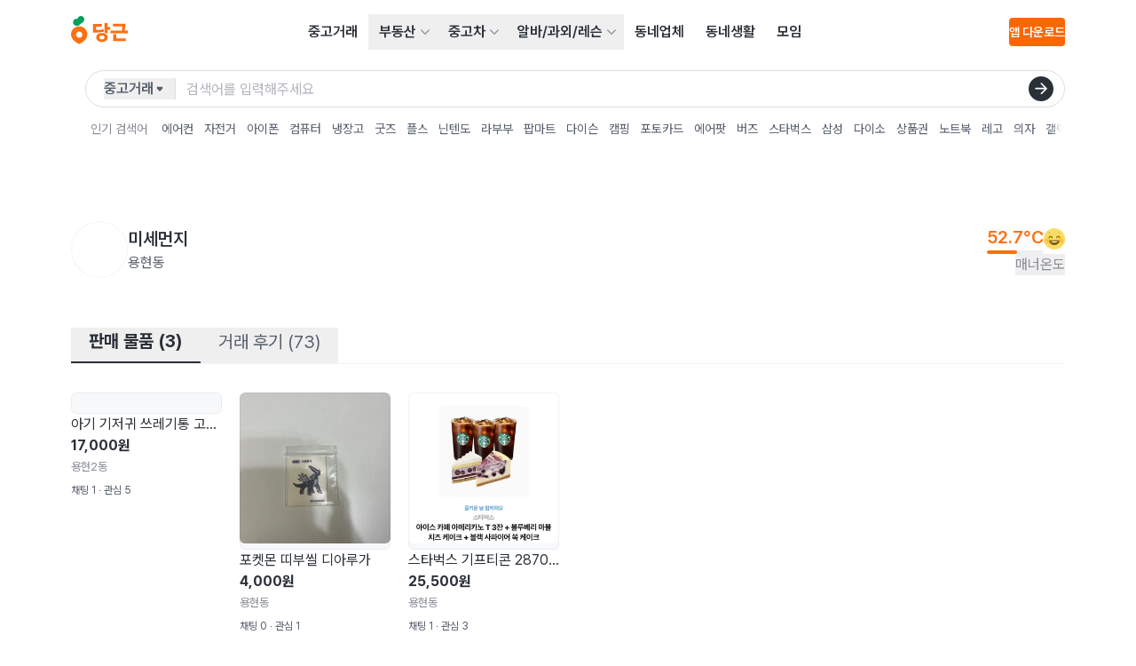

--- FILE ---
content_type: text/html
request_url: https://www.daangn.com/kr/users/qsqycvgnw9tk/
body_size: 52778
content:
<!DOCTYPE html><html lang="ko-KR" data-carotene="" data-carotene-color-mode="light" data-seed="" data-seed-color-mode="system" data-seed-user-color-scheme="light"><head><meta charSet="utf-8"/><meta name="viewport" content="width=device-width, initial-scale=1"/><meta name="color-scheme" content="light dark"/><script>(() => {
  document.documentElement.dataset.carotene = "";
  var d = window.matchMedia("(prefers-color-scheme: dark)"),
    a = () => {
      document.documentElement.dataset.caroteneColorMode = d.matches
        ? "dark"
        : "light";
    };
  "addEventListener" in d
    ? d.addEventListener("change", a)
    : "addListener" in d && d.addListener(a),
    a();
})();</script><script>
    (function(window, document, mode) {
      try {
        document.documentElement.dataset.seed = '';
        document.documentElement.dataset.seedColorMode = mode;
      } catch (e) {}

      try {
        var prefersDark = window.matchMedia('(prefers-color-scheme: dark)');

        if ('addEventListener' in prefersDark) {
          prefersDark.addEventListener('change', apply);
        } else if ('addListener' in prefersDark) {
          prefersDark.addListener(apply);
        }

        if (prefersDark.matches) {
          document.documentElement.dataset.seedUserColorScheme = 'dark';
        } else {
          document.documentElement.dataset.seedUserColorScheme = 'light';
        }

        function apply() {
          document.documentElement.dataset.seedUserColorScheme = prefersDark.matches ? 'dark' : 'light';
        }
      } catch (e) {}

      try {
        if (typeof window.AndroidFunction !== 'undefined') {
          document.documentElement.dataset.seedPlatform = 'android';
        } else if (typeof window.webkit !== 'undefined' && typeof window.webkit.messageHandlers !== 'undefined') {
          document.documentElement.dataset.seedPlatform = 'ios';
        } else {
          document.documentElement.dataset.seedPlatform = 'ios';
        }
      } catch (e) {}
    })(window, document, 'system');
  </script><script>window.sentryEnv = {
  release: "97157af",
  environment: "prod-kr"
};</script><meta property="og:site_name" content="당근"/><meta property="og:locale" content="ko-KR"/><meta name="naver-site-verification" content="92caf15a36e20dd7883c22230a35492c8b7ef804"/><meta property="fb:app_id" content="1463621440622064"/><meta name="p:domain_verify" content="e409cc57443686596094495f640bef2a"/><title>미세먼지 님의 프로필 | 당신 근처의 당근</title><meta property="og:title" content="미세먼지 님의 프로필 | 당신 근처의 당근"/><meta name="twitter:title" content="미세먼지 님의 프로필 | 당신 근처의 당근"/><meta name="description" content="판매 물품 3개, 거래 후기 73개, 매너 온도 52.7°C , 미세먼지(용현동)님의 당근 프로필을 확인하세요."/><meta property="og:description" content="판매 물품 3개, 거래 후기 73개, 매너 온도 52.7°C , 미세먼지(용현동)님의 당근 프로필을 확인하세요."/><meta name="twitter:description" content="판매 물품 3개, 거래 후기 73개, 매너 온도 52.7°C , 미세먼지(용현동)님의 당근 프로필을 확인하세요."/><meta property="og:image" content="https://karrotmarket.com/_remix/img_og_fallback_kr-C3u-bwMc.png"/><meta name="twitter:image" content="https://karrotmarket.com/_remix/img_og_fallback_kr-C3u-bwMc.png"/><meta property="og:image:width" content="1200"/><meta property="og:image:height" content="630"/><meta property="og:url" content="https://www.daangn.com/kr/users/%EB%AF%B8%EC%84%B8%EB%A8%BC%EC%A7%80-qsqycvgnw9tk/"/><link rel="canonical" href="https://www.daangn.com/kr/users/%EB%AF%B8%EC%84%B8%EB%A8%BC%EC%A7%80-qsqycvgnw9tk/"/><meta name="robots" content="noindex"/><link rel="icon" href="/_remix/favicon-ptbCteuu.png" type="image/png"/><link rel="preload" as="style" href="/_remix/global-5GpgdNKR.css"/><link rel="stylesheet" as="style" href="/_remix/global-5GpgdNKR.css"/><link rel="stylesheet" href="/_remix/GlobalNavigationBar-asoR_SWl.css"/><link rel="stylesheet" href="/_remix/ErrorPage-IYmE0sBZ.css"/><link rel="stylesheet" href="/_remix/kr.users-B3HRJa8z.css"/><link rel="stylesheet" href="/_remix/GlobalLayout-CF99uN_p.css"/><link rel="stylesheet" href="/_remix/Avatar-CB_YPTCo.css"/><link rel="stylesheet" href="/_remix/UserProfileSummary-yxFQr_E8.css"/></head><body><header class="_1463i580" data-state="init"><a href="#main-content" class="sprinkles_fontSize_200_base__1byufe8uu sprinkles_fontWeight_semibold__1byufe81y sprinkles_lineHeight_body.medium_base__1byufe8w6 sprinkles_color_neutralInverted__1byufe8c _1g5ia250 sprinkles_paddingTop_1_base__1byufe89i sprinkles_paddingBottom_1_base__1byufe8bm sprinkles_paddingLeft_4_base__1byufe8g6 sprinkles_paddingRight_4_base__1byufe8e2 sprinkles_backgroundColor_neutralInverted__1byufe810 _1463i581">본문 바로가기</a><div class="_1laqyod1 sprinkles_display_flex_base__1byufe82i sprinkles_flexDirection_column_base__1byufe8te sprinkles_justifyContent_center_base__1byufe8su sprinkles_backgroundColor_layerDefault__1byufe8n sprinkles_width_full_base__1byufe84q" data-border="false"><div class="_1j555bm0 sprinkles_paddingLeft_4_base__1byufe8g6 sprinkles_paddingLeft_10_small__1byufe8gr sprinkles_paddingLeft_16_medium__1byufe8h4 sprinkles_paddingLeft_20_large__1byufe8h9 sprinkles_paddingRight_4_base__1byufe8e2 sprinkles_paddingRight_10_small__1byufe8en sprinkles_paddingRight_16_medium__1byufe8f0 sprinkles_paddingRight_20_large__1byufe8f5 sprinkles_backgroundColor_layerDefault__1byufe8n sprinkles_width_full_base__1byufe84q"><div class="sprinkles_paddingTop_4_base__1byufe89u sprinkles_paddingBottom_4_base__1byufe8by sprinkles_position_relative_base__1byufe86y sprinkles_top_0__1byufe81q sprinkles_display_flex_base__1byufe82i sprinkles_justifyContent_spaceBetween_base__1byufe8t2 sprinkles_alignItems_center_base__1byufe8si sprinkles_backgroundColor_layerDefault__1byufe8n sprinkles_zIndex_2__1byufe81i"><a data-gtm="gnb_logo" href="/kr/" class="sprinkles_display_flex_base__1byufe82i sprinkles_alignItems_center_base__1byufe8si sprinkles_cursor_pointer__1byufe81o" aria-label="당근" data-discover="true"><svg xmlns="http://www.w3.org/2000/svg" width="64" fill="none" viewBox="0 0 203 114"><path fill="#FF6F0F" d="M29.234 36.895C13.09 36.895 0 49.695 0 65.855c0 22.327 29.318 34.175 29.234 34.143-.08.032 29.234-11.816 29.234-34.143 0-16.148-13.089-28.96-29.234-28.96Zm0 40.684A11.069 11.069 0 0 1 18.386 64.34a11.073 11.073 0 0 1 8.702-8.693A11.068 11.068 0 0 1 40.312 66.51a11.07 11.07 0 0 1-11.078 11.088v-.02Z"></path><path fill="#00A05B" d="M35.817 0c-6.823 0-11.574 4.768-12.322 10.4-9.094-2.512-16.22 4.4-16.22 12 0 5.82 3.999 10.52 9.33 12.047 4.299 1.228 12.041.312 12.041.312-.04-1.88 1.692-3.944 4.364-5.824 7.598-5.343 13.54-7.863 14.457-15.151C48.427 6.16 42.767 0 35.817 0Z"></path><path fill="#FF6F0F" d="M116.493 46.963c-6.175 1.94-16.865 2.972-26.907 2.972V37.719h20.74v-9.096H78.465V59.6c17.424 0 32.637-2.1 39.06-4.088l-1.032-8.548ZM131.134 25h-11.106v35.61h11.106V49.448h8.958v-9.716h-8.958V25ZM110.506 60.527c-11.766 0-20.396 6.484-20.396 16 0 9.515 8.639 16 20.396 16 11.758 0 20.396-6.489 20.396-16 0-9.512-8.63-16-20.396-16Zm0 23.091c-5.303 0-9.282-2.544-9.282-7.108 0-4.563 3.979-7.103 9.282-7.103s9.282 2.544 9.282 7.103c0 4.56-3.975 7.108-9.282 7.108ZM161.72 65.25h-11.354v24.092h45.128v-9.536H161.72V65.251ZM194.086 27.971h-44.232v9.536h33.082c0 2.368.112 8-.972 14.4h-40.568v9.864h61.588v-9.848H192.01c1.472-8.088 1.892-14.392 2.076-23.952Z"></path></svg></a><nav aria-label="메인 메뉴" data-orientation="horizontal" dir="ltr" class="sprinkles_position_relative_base__1byufe86y _1laqyod5"><div style="position:relative"><ul data-orientation="horizontal" class="_4wgc7j4 sprinkles_display_flex_base__1byufe82i sprinkles_alignItems_center_base__1byufe8si sprinkles_color_neutral__1byufe81" dir="ltr"><li><a data-gtm="gnb_menu" href="/kr/buy-sell/" class="_4wgc7j2 _4wgc7j1 sprinkles_paddingTop_2_base__1byufe89m sprinkles_paddingBottom_2_base__1byufe8bq sprinkles_paddingLeft_3_base__1byufe8g2 sprinkles_paddingRight_3_base__1byufe8dy sprinkles_display_inlineBlock_base__1byufe82e" data-discover="true">중고거래</a></li><li><div class="_4wgc7j5"><button id="radix-:Rj2n5:-trigger-radix-:Raj2n5:" data-state="closed" aria-expanded="false" aria-controls="radix-:Rj2n5:-content-radix-:Raj2n5:" class="_4wgc7j0 sprinkles_display_flex_base__1byufe82i sprinkles_alignItems_center_base__1byufe8si sprinkles_cursor_pointer__1byufe81o sprinkles_paddingRight_2_base__1byufe8du" data-radix-collection-item=""><a data-gtm="gnb_menu" class="_4wgc7j9 _4wgc7j1 sprinkles_paddingTop_2_base__1byufe89m sprinkles_paddingBottom_2_base__1byufe8bq sprinkles_display_flex_base__1byufe82i sprinkles_alignItems_center_base__1byufe8si sprinkles_gap_1_base__1byufe8qe sprinkles_paddingLeft_3_base__1byufe8g2 sprinkles_paddingRight_1_base__1byufe8dq" href="/kr/realty/" data-discover="true">부동산</a><svg viewBox="0 0 24 24" fill="none" xmlns="http://www.w3.org/2000/svg" data-seed-icon="true" data-seed-icon-version="0.0.23" width="24" height="24" aria-hidden="true" class="sprinkles_color_neutralSubtle__1byufe82 sprinkles_width_3_base__1byufe832 sprinkles_height_3_base__1byufe856 _4wgc7ja"><g><path fill-rule="evenodd" clip-rule="evenodd" d="M21.3991 6.93106C20.9192 6.47398 20.1596 6.49248 19.7025 6.97238L11.9995 15.06L4.29762 6.97244C3.84057 6.49251 3.081 6.47396 2.60107 6.93101C2.12114 7.38805 2.10258 8.14762 2.55963 8.62756L11.1305 17.6276C11.357 17.8654 11.671 18 11.9994 18C12.3278 18 12.6419 17.8654 12.8684 17.6276L21.4404 8.62762C21.8975 8.14771 21.879 7.38814 21.3991 6.93106Z" fill="currentColor"></path></g></svg></button></div></li><li><div class="_4wgc7j5"><button id="radix-:Rj2n5:-trigger-radix-:Rej2n5:" data-state="closed" aria-expanded="false" aria-controls="radix-:Rj2n5:-content-radix-:Rej2n5:" class="_4wgc7j0 sprinkles_display_flex_base__1byufe82i sprinkles_alignItems_center_base__1byufe8si sprinkles_cursor_pointer__1byufe81o sprinkles_paddingRight_2_base__1byufe8du" data-radix-collection-item=""><a data-gtm="gnb_menu" class="_4wgc7j9 _4wgc7j1 sprinkles_paddingTop_2_base__1byufe89m sprinkles_paddingBottom_2_base__1byufe8bq sprinkles_display_flex_base__1byufe82i sprinkles_alignItems_center_base__1byufe8si sprinkles_gap_1_base__1byufe8qe sprinkles_paddingLeft_3_base__1byufe8g2 sprinkles_paddingRight_1_base__1byufe8dq" href="/kr/cars/" data-discover="true">중고차</a><svg viewBox="0 0 24 24" fill="none" xmlns="http://www.w3.org/2000/svg" data-seed-icon="true" data-seed-icon-version="0.0.23" width="24" height="24" aria-hidden="true" class="sprinkles_color_neutralSubtle__1byufe82 sprinkles_width_3_base__1byufe832 sprinkles_height_3_base__1byufe856 _4wgc7ja"><g><path fill-rule="evenodd" clip-rule="evenodd" d="M21.3991 6.93106C20.9192 6.47398 20.1596 6.49248 19.7025 6.97238L11.9995 15.06L4.29762 6.97244C3.84057 6.49251 3.081 6.47396 2.60107 6.93101C2.12114 7.38805 2.10258 8.14762 2.55963 8.62756L11.1305 17.6276C11.357 17.8654 11.671 18 11.9994 18C12.3278 18 12.6419 17.8654 12.8684 17.6276L21.4404 8.62762C21.8975 8.14771 21.879 7.38814 21.3991 6.93106Z" fill="currentColor"></path></g></svg></button></div></li><li><div class="_4wgc7j5"><button id="radix-:Rj2n5:-trigger-radix-:Rij2n5:" data-state="closed" aria-expanded="false" aria-controls="radix-:Rj2n5:-content-radix-:Rij2n5:" class="_4wgc7j0 sprinkles_display_flex_base__1byufe82i sprinkles_alignItems_center_base__1byufe8si sprinkles_cursor_pointer__1byufe81o sprinkles_paddingRight_2_base__1byufe8du" data-radix-collection-item=""><a data-gtm="gnb_menu" class="_4wgc7j9 _4wgc7j1 sprinkles_paddingTop_2_base__1byufe89m sprinkles_paddingBottom_2_base__1byufe8bq sprinkles_display_flex_base__1byufe82i sprinkles_alignItems_center_base__1byufe8si sprinkles_gap_1_base__1byufe8qe sprinkles_paddingLeft_3_base__1byufe8g2 sprinkles_paddingRight_1_base__1byufe8dq" href="/kr/jobs/" data-discover="true">알바/과외/레슨</a><svg viewBox="0 0 24 24" fill="none" xmlns="http://www.w3.org/2000/svg" data-seed-icon="true" data-seed-icon-version="0.0.23" width="24" height="24" aria-hidden="true" class="sprinkles_color_neutralSubtle__1byufe82 sprinkles_width_3_base__1byufe832 sprinkles_height_3_base__1byufe856 _4wgc7ja"><g><path fill-rule="evenodd" clip-rule="evenodd" d="M21.3991 6.93106C20.9192 6.47398 20.1596 6.49248 19.7025 6.97238L11.9995 15.06L4.29762 6.97244C3.84057 6.49251 3.081 6.47396 2.60107 6.93101C2.12114 7.38805 2.10258 8.14762 2.55963 8.62756L11.1305 17.6276C11.357 17.8654 11.671 18 11.9994 18C12.3278 18 12.6419 17.8654 12.8684 17.6276L21.4404 8.62762C21.8975 8.14771 21.879 7.38814 21.3991 6.93106Z" fill="currentColor"></path></g></svg></button></div></li><li><a data-gtm="gnb_menu" href="/kr/local-profile/" class="_4wgc7j2 _4wgc7j1 sprinkles_paddingTop_2_base__1byufe89m sprinkles_paddingBottom_2_base__1byufe8bq sprinkles_paddingLeft_3_base__1byufe8g2 sprinkles_paddingRight_3_base__1byufe8dy sprinkles_display_inlineBlock_base__1byufe82e" data-discover="true">동네업체</a></li><li><a data-gtm="gnb_menu" href="/kr/community/" class="_4wgc7j2 _4wgc7j1 sprinkles_paddingTop_2_base__1byufe89m sprinkles_paddingBottom_2_base__1byufe8bq sprinkles_paddingLeft_3_base__1byufe8g2 sprinkles_paddingRight_3_base__1byufe8dy sprinkles_display_inlineBlock_base__1byufe82e" data-discover="true">동네생활</a></li><li><a data-gtm="gnb_menu" href="/kr/group/" class="_4wgc7j2 _4wgc7j1 sprinkles_paddingTop_2_base__1byufe89m sprinkles_paddingBottom_2_base__1byufe8bq sprinkles_paddingLeft_3_base__1byufe8g2 sprinkles_paddingRight_3_base__1byufe8dy sprinkles_display_inlineBlock_base__1byufe82e" data-discover="true">모임</a></li></ul></div></nav><div class="sprinkles_display_none_base__1byufe822 sprinkles_display_flex_medium__1byufe82k sprinkles_alignItems_center_base__1byufe8si sprinkles_gap_4_base__1byufe8qq"><button type="button" aria-haspopup="dialog" aria-expanded="false" aria-controls="radix-:R2r2n5:" data-state="closed" class="ay4dl60 sprinkles_paddingBottom_1_base__1byufe8bm sprinkles_paddingTop_1_base__1byufe89i sprinkles_paddingLeft_1_base__1byufe8fu sprinkles_paddingRight_1_base__1byufe8dq sprinkles_borderRadius_1_base__1byufe87e sprinkles_cursor_pointer__1byufe81o _1laqyod0" data-show="false" style="opacity:0"><div class="_1c6hyct0">검색</div><svg viewBox="0 0 24 24" fill="none" xmlns="http://www.w3.org/2000/svg" data-seed-icon="true" data-seed-icon-version="0.0.23" width="24" height="24" class="sprinkles_color_neutral__1byufe81 sprinkles_width_6_base__1byufe83e sprinkles_height_6_base__1byufe85i sprinkles_display_block_base__1byufe826" aria-hidden="true"><g><path fill-rule="evenodd" clip-rule="evenodd" d="M11.3111 1.2002C6.00313 1.2002 1.69995 5.49902 1.69995 10.8048V10.8178C1.69995 16.1236 6.00313 20.4224 11.3111 20.4224C13.5994 20.4224 15.711 19.6233 17.3631 18.2785L21.493 22.4083C21.8835 22.7988 22.5167 22.7988 22.9072 22.4083C23.2977 22.0177 23.2977 21.3846 22.9072 20.9941L18.777 16.864C20.1196 15.2095 20.9222 13.0996 20.9222 10.8048C20.9222 5.49902 16.619 1.2002 11.3111 1.2002ZM3.69995 10.8048C3.69995 6.60502 7.10627 3.2002 11.3111 3.2002C15.5159 3.2002 18.9222 6.60502 18.9222 10.8048C18.9222 13.0794 17.9298 15.1209 16.3465 16.5182L16.3446 16.52C15.0067 17.707 13.2419 18.4224 11.3111 18.4224C7.10627 18.4224 3.69995 15.0176 3.69995 10.8178V10.8048Z" fill="currentColor"></path></g></svg></button><div class="_1laqyod6"></div><button class="hz29bu0 hz29bu4 hz29bu1" data-gtm="gnb_app_download">앱 다운로드</button></div><div class="sprinkles_display_flex_base__1byufe82i sprinkles_alignItems_center_base__1byufe8si sprinkles_justifyContent_center_base__1byufe8su sprinkles_gap_3_base__1byufe8qm sprinkles_display_block_base__1byufe826 sprinkles_display_none_medium__1byufe824"><div class="sprinkles_display_flex_base__1byufe82i sprinkles_gap_3_base__1byufe8qm sprinkles_alignItems_center_base__1byufe8si"><div style="transform:translateX(44px) translateZ(0)"></div><button type="button" aria-haspopup="dialog" aria-expanded="false" aria-controls="radix-:Rj32n5:" data-state="closed" class="ay4dl60 sprinkles_paddingBottom_1_base__1byufe8bm sprinkles_paddingTop_1_base__1byufe89i sprinkles_paddingLeft_1_base__1byufe8fu sprinkles_paddingRight_1_base__1byufe8dq sprinkles_borderRadius_1_base__1byufe87e sprinkles_cursor_pointer__1byufe81o _1laqyod0" data-show="false" style="opacity:0"><div class="_1c6hyct0">검색</div><svg viewBox="0 0 24 24" fill="none" xmlns="http://www.w3.org/2000/svg" data-seed-icon="true" data-seed-icon-version="0.0.23" width="24" height="24" class="sprinkles_color_neutral__1byufe81 sprinkles_width_6_base__1byufe83e sprinkles_height_6_base__1byufe85i sprinkles_display_block_base__1byufe826" aria-hidden="true"><g><path fill-rule="evenodd" clip-rule="evenodd" d="M11.3111 1.2002C6.00313 1.2002 1.69995 5.49902 1.69995 10.8048V10.8178C1.69995 16.1236 6.00313 20.4224 11.3111 20.4224C13.5994 20.4224 15.711 19.6233 17.3631 18.2785L21.493 22.4083C21.8835 22.7988 22.5167 22.7988 22.9072 22.4083C23.2977 22.0177 23.2977 21.3846 22.9072 20.9941L18.777 16.864C20.1196 15.2095 20.9222 13.0996 20.9222 10.8048C20.9222 5.49902 16.619 1.2002 11.3111 1.2002ZM3.69995 10.8048C3.69995 6.60502 7.10627 3.2002 11.3111 3.2002C15.5159 3.2002 18.9222 6.60502 18.9222 10.8048C18.9222 13.0794 17.9298 15.1209 16.3465 16.5182L16.3446 16.52C15.0067 17.707 13.2419 18.4224 11.3111 18.4224C7.10627 18.4224 3.69995 15.0176 3.69995 10.8178V10.8048Z" fill="currentColor"></path></g></svg></button><div class="_1laqyod6"></div></div><div class="sprinkles_display_inlineFlex_base__1byufe82m sprinkles_justifyContent_center_base__1byufe8su sprinkles_alignItems_center_base__1byufe8si"><button type="button" aria-haspopup="dialog" aria-expanded="false" aria-controls="radix-:R532n5:" data-state="closed" class="_1laqyod2 sprinkles_paddingBottom_0_base__1byufe8bi sprinkles_paddingTop_0_base__1byufe89e sprinkles_paddingLeft_0_base__1byufe8fq sprinkles_paddingRight_0_base__1byufe8dm sprinkles_position_relative_base__1byufe86y sprinkles_display_flex_base__1byufe82i sprinkles_display_none_medium__1byufe824 sprinkles_cursor_pointer__1byufe81o"><div data-gtm="gnb_hamburger_menu" class="_1laqyod3 sprinkles_position_absolute_base__1byufe872 sprinkles_top_50%__1byufe81r sprinkles_left_50%__1byufe81u"><svg viewBox="0 0 24 24" fill="none" xmlns="http://www.w3.org/2000/svg" data-seed-icon="true" data-seed-icon-version="0.0.23" width="24" height="24"><g><g><path d="M2 4C2 3.44772 2.44772 3 3 3H21C21.5523 3 22 3.44772 22 4C22 4.55228 21.5523 5 21 5H3C2.44772 5 2 4.55228 2 4Z" fill="currentColor"></path><path d="M2 12C2 11.4477 2.44772 11 3 11H21C21.5523 11 22 11.4477 22 12C22 12.5523 21.5523 13 21 13H3C2.44772 13 2 12.5523 2 12Z" fill="currentColor"></path><path d="M3 19C2.44772 19 2 19.4477 2 20C2 20.5523 2.44772 21 3 21H21C21.5523 21 22 20.5523 22 20C22 19.4477 21.5523 19 21 19H3Z" fill="currentColor"></path></g></g></svg></div></button></div></div></div></div></div></header><div class="_1463i582"><div class="_1j555bm0 sprinkles_paddingLeft_4_base__1byufe8g6 sprinkles_paddingLeft_10_small__1byufe8gr sprinkles_paddingLeft_16_medium__1byufe8h4 sprinkles_paddingLeft_20_large__1byufe8h9 sprinkles_paddingRight_4_base__1byufe8e2 sprinkles_paddingRight_10_small__1byufe8en sprinkles_paddingRight_16_medium__1byufe8f0 sprinkles_paddingRight_20_large__1byufe8f5 sprinkles_backgroundColor_layerDefault__1byufe8n sprinkles_width_full_base__1byufe84q"><div class="_1ug0bqd0 sprinkles_position_relative_base__1byufe86y sprinkles_display_flex_base__1byufe82i sprinkles_backgroundColor_layerDefault__1byufe8n sprinkles_paddingTop_1.5_base__1byufe8ba _1ug0bqd1 sprinkles_position_relative_base__1byufe86y sprinkles_display_flex_base__1byufe82i sprinkles_backgroundColor_layerDefault__1byufe8n sprinkles_paddingTop_1.5_base__1byufe8ba"><div class="sprinkles_display_none_base__1byufe822 sprinkles_display_block_medium__1byufe828 sprinkles_marginRight_4_base__1byufe8mi"></div><div class="_1i2c0o50 sprinkles_width_full_base__1byufe84q"><form class="_18ftbi10 sprinkles_display_flex_base__1byufe82i sprinkles_alignItems_center_base__1byufe8si sprinkles_borderRadius_full_base__1byufe89a sprinkles_paddingLeft_5_base__1byufe8ga _18ftbi11"><button aria-label="검색하려는 서비스를 선택하세요" type="button" aria-haspopup="dialog" aria-expanded="false" aria-controls="radix-:Rb4n5:" data-state="closed" class="_18ftbi14 _18ftbi15 sprinkles_flexShrink_0_base__1byufe8tu sprinkles_cursor_pointer__1byufe81o"><div class="_18ftbi17 sprinkles_display_flex_base__1byufe82i sprinkles_justifyContent_spaceBetween_base__1byufe8t2 sprinkles_alignItems_center_base__1byufe8si sprinkles_height_6_base__1byufe85i sprinkles_gap_0.5_base__1byufe8s2 sprinkles_paddingRight_2.5_base__1byufe8fm sprinkles_color_neutralMuted__1byufe83"><span class="sprinkles_fontSize_200_base__1byufe8uu sprinkles_fontWeight_semibold__1byufe81y sprinkles_lineHeight_body.medium_base__1byufe8w6 sprinkles_color_neutralMuted__1byufe83">중고거래</span><svg viewBox="0 0 24 24" fill="none" xmlns="http://www.w3.org/2000/svg" data-seed-icon="true" data-seed-icon-version="0.0.23" width="14" height="14" aria-hidden="true"><g><path d="M8.17379 8C6.46508 8 5.54326 10.0042 6.65527 11.3016L10.4811 15.765C11.2792 16.6962 12.7199 16.6962 13.5181 15.765L17.3439 11.3016C18.4559 10.0042 17.5341 8 15.8253 8H8.17379Z" fill="currentColor"></path></g></svg></div></button><button aria-label="검색하려는 서비스를 선택하세요" type="button" id="radix-:Rj4n5:" aria-haspopup="menu" aria-expanded="false" data-state="closed" class="_18ftbi13 _18ftbi15 sprinkles_flexShrink_0_base__1byufe8tu sprinkles_cursor_pointer__1byufe81o"><div class="_18ftbi17 sprinkles_display_flex_base__1byufe82i sprinkles_justifyContent_spaceBetween_base__1byufe8t2 sprinkles_alignItems_center_base__1byufe8si sprinkles_height_6_base__1byufe85i sprinkles_gap_0.5_base__1byufe8s2 sprinkles_paddingRight_2.5_base__1byufe8fm sprinkles_color_neutralMuted__1byufe83"><span class="sprinkles_fontSize_200_base__1byufe8uu sprinkles_fontWeight_semibold__1byufe81y sprinkles_lineHeight_body.medium_base__1byufe8w6 sprinkles_color_neutralMuted__1byufe83">중고거래</span><svg viewBox="0 0 24 24" fill="none" xmlns="http://www.w3.org/2000/svg" data-seed-icon="true" data-seed-icon-version="0.0.23" width="14" height="14" aria-hidden="true"><g><path d="M8.17379 8C6.46508 8 5.54326 10.0042 6.65527 11.3016L10.4811 15.765C11.2792 16.6962 12.7199 16.6962 13.5181 15.765L17.3439 11.3016C18.4559 10.0042 17.5341 8 15.8253 8H8.17379Z" fill="currentColor"></path></g></svg></div></button><div class="_18ftbi16 sprinkles_flexGrow_1_base__1byufe8u2"><div class="sprinkles_position_relative_base__1byufe86y"><input class="iy6z320 iy6z322 iy6z323" type="search" aria-label="검색어 입력" placeholder="검색어를 입력해주세요" name="search" value=""/><button type="submit" aria-label="검색" class="iy6z328 sprinkles_paddingBottom_0_base__1byufe8bi sprinkles_paddingTop_0_base__1byufe89e sprinkles_paddingLeft_0_base__1byufe8fq sprinkles_paddingRight_0_base__1byufe8dm sprinkles_position_absolute_base__1byufe872 sprinkles_top_50%__1byufe81r sprinkles_display_flex_base__1byufe82i sprinkles_alignItems_center_base__1byufe8si sprinkles_justifyContent_center_base__1byufe8su sprinkles_borderRadius_full_base__1byufe89a sprinkles_cursor_pointer__1byufe81o sprinkles_width_7_base__1byufe83i sprinkles_height_7_base__1byufe85m sprinkles_backgroundColor_neutralInverted__1byufe810"><svg viewBox="0 0 24 24" fill="none" xmlns="http://www.w3.org/2000/svg" data-seed-icon="true" data-seed-icon-version="0.0.23" width="24" height="24" class="iy6z329 sprinkles_color_neutralInverted__1byufe8c sprinkles_width_4_base__1byufe836 sprinkles_height_4_base__1byufe85a"><g><path fill-rule="evenodd" clip-rule="evenodd" d="M11.6507 2.15225C11.1821 2.62088 11.1821 3.38068 11.6507 3.84931L18.1022 10.3008H2.99922C2.33648 10.3008 1.79922 10.8381 1.79922 11.5008C1.79922 12.1635 2.33648 12.7008 2.99922 12.7008H18.1022L11.6507 19.1523C11.1821 19.6209 11.1821 20.3807 11.6507 20.8493C12.1193 21.3179 12.8791 21.3179 13.3477 20.8493L21.8477 12.3493C22.0728 12.1243 22.1992 11.8191 22.1992 11.5008C22.1992 11.1825 22.0728 10.8773 21.8477 10.6523L13.3477 2.15225C12.8791 1.68362 12.1193 1.68362 11.6507 2.15225Z" fill="currentColor"></path></g></svg></button></div></div></form><div class="_1n4smkk0 sprinkles_position_relative_base__1byufe86y"><div class="_1s63ipf4 _1s63ipf0 sprinkles_position_relative_base__1byufe86y"><div class="_1s63ipf5 sprinkles_width_full_base__1byufe84q"><div class="_1n4smkk1 sprinkles_paddingTop_4_base__1byufe89u sprinkles_paddingTop_3_medium__1byufe89s sprinkles_paddingBottom_4_base__1byufe8by sprinkles_paddingBottom_3_medium__1byufe8bw sprinkles_display_inlineFlex_base__1byufe82m sprinkles_alignItems_center_base__1byufe8si sprinkles_paddingRight_4_base__1byufe8e2 sprinkles_paddingRight_10_small__1byufe8en sprinkles_paddingRight_0_medium__1byufe8do sprinkles_paddingLeft_4_base__1byufe8g6 sprinkles_paddingLeft_10_small__1byufe8gr sprinkles_paddingLeft_1.5_medium__1byufe8ho _1n4smkk2"><div class="_1n4smkk4 sprinkles_display_none_base__1byufe822 sprinkles_display_block_medium__1byufe828 sprinkles_fontSize_100_base__1byufe8uq sprinkles_marginRight_4_base__1byufe8mi sprinkles_color_neutralSubtle__1byufe82 _1n4smkk5">인기 검색어</div><ul class="sprinkles_display_flex_base__1byufe82i sprinkles_alignItems_center_base__1byufe8si"><li class="_1n4smkk7 sprinkles_marginRight_2_base__1byufe8ma sprinkles_marginRight_3_medium__1byufe8mg"><a data-gtm="gnb_popular_keyword" class="_1n4smkk8 sprinkles_paddingLeft_3_base__1byufe8g2 sprinkles_paddingLeft_0_medium__1byufe8fs sprinkles_paddingRight_3_base__1byufe8dy sprinkles_paddingRight_0_medium__1byufe8do sprinkles_display_flex_base__1byufe82i sprinkles_alignItems_center_base__1byufe8si sprinkles_fontSize_100_base__1byufe8uq sprinkles_cursor_pointer__1byufe81o sprinkles_borderRadius_4_base__1byufe87q _1n4smkk9" href="/kr/buy-sell/?search=%EC%97%90%EC%96%B4%EC%BB%A8" data-discover="true">에어컨</a></li><li class="_1n4smkk7 sprinkles_marginRight_2_base__1byufe8ma sprinkles_marginRight_3_medium__1byufe8mg"><a data-gtm="gnb_popular_keyword" class="_1n4smkk8 sprinkles_paddingLeft_3_base__1byufe8g2 sprinkles_paddingLeft_0_medium__1byufe8fs sprinkles_paddingRight_3_base__1byufe8dy sprinkles_paddingRight_0_medium__1byufe8do sprinkles_display_flex_base__1byufe82i sprinkles_alignItems_center_base__1byufe8si sprinkles_fontSize_100_base__1byufe8uq sprinkles_cursor_pointer__1byufe81o sprinkles_borderRadius_4_base__1byufe87q _1n4smkk9" href="/kr/buy-sell/?search=%EC%9E%90%EC%A0%84%EA%B1%B0" data-discover="true">자전거</a></li><li class="_1n4smkk7 sprinkles_marginRight_2_base__1byufe8ma sprinkles_marginRight_3_medium__1byufe8mg"><a data-gtm="gnb_popular_keyword" class="_1n4smkk8 sprinkles_paddingLeft_3_base__1byufe8g2 sprinkles_paddingLeft_0_medium__1byufe8fs sprinkles_paddingRight_3_base__1byufe8dy sprinkles_paddingRight_0_medium__1byufe8do sprinkles_display_flex_base__1byufe82i sprinkles_alignItems_center_base__1byufe8si sprinkles_fontSize_100_base__1byufe8uq sprinkles_cursor_pointer__1byufe81o sprinkles_borderRadius_4_base__1byufe87q _1n4smkk9" href="/kr/buy-sell/?search=%EC%95%84%EC%9D%B4%ED%8F%B0" data-discover="true">아이폰</a></li><li class="_1n4smkk7 sprinkles_marginRight_2_base__1byufe8ma sprinkles_marginRight_3_medium__1byufe8mg"><a data-gtm="gnb_popular_keyword" class="_1n4smkk8 sprinkles_paddingLeft_3_base__1byufe8g2 sprinkles_paddingLeft_0_medium__1byufe8fs sprinkles_paddingRight_3_base__1byufe8dy sprinkles_paddingRight_0_medium__1byufe8do sprinkles_display_flex_base__1byufe82i sprinkles_alignItems_center_base__1byufe8si sprinkles_fontSize_100_base__1byufe8uq sprinkles_cursor_pointer__1byufe81o sprinkles_borderRadius_4_base__1byufe87q _1n4smkk9" href="/kr/buy-sell/?search=%EC%BB%B4%ED%93%A8%ED%84%B0" data-discover="true">컴퓨터</a></li><li class="_1n4smkk7 sprinkles_marginRight_2_base__1byufe8ma sprinkles_marginRight_3_medium__1byufe8mg"><a data-gtm="gnb_popular_keyword" class="_1n4smkk8 sprinkles_paddingLeft_3_base__1byufe8g2 sprinkles_paddingLeft_0_medium__1byufe8fs sprinkles_paddingRight_3_base__1byufe8dy sprinkles_paddingRight_0_medium__1byufe8do sprinkles_display_flex_base__1byufe82i sprinkles_alignItems_center_base__1byufe8si sprinkles_fontSize_100_base__1byufe8uq sprinkles_cursor_pointer__1byufe81o sprinkles_borderRadius_4_base__1byufe87q _1n4smkk9" href="/kr/buy-sell/?search=%EB%83%89%EC%9E%A5%EA%B3%A0" data-discover="true">냉장고</a></li><li class="_1n4smkk7 sprinkles_marginRight_2_base__1byufe8ma sprinkles_marginRight_3_medium__1byufe8mg"><a data-gtm="gnb_popular_keyword" class="_1n4smkk8 sprinkles_paddingLeft_3_base__1byufe8g2 sprinkles_paddingLeft_0_medium__1byufe8fs sprinkles_paddingRight_3_base__1byufe8dy sprinkles_paddingRight_0_medium__1byufe8do sprinkles_display_flex_base__1byufe82i sprinkles_alignItems_center_base__1byufe8si sprinkles_fontSize_100_base__1byufe8uq sprinkles_cursor_pointer__1byufe81o sprinkles_borderRadius_4_base__1byufe87q _1n4smkk9" href="/kr/buy-sell/?search=%EA%B5%BF%EC%A6%88" data-discover="true">굿즈</a></li><li class="_1n4smkk7 sprinkles_marginRight_2_base__1byufe8ma sprinkles_marginRight_3_medium__1byufe8mg"><a data-gtm="gnb_popular_keyword" class="_1n4smkk8 sprinkles_paddingLeft_3_base__1byufe8g2 sprinkles_paddingLeft_0_medium__1byufe8fs sprinkles_paddingRight_3_base__1byufe8dy sprinkles_paddingRight_0_medium__1byufe8do sprinkles_display_flex_base__1byufe82i sprinkles_alignItems_center_base__1byufe8si sprinkles_fontSize_100_base__1byufe8uq sprinkles_cursor_pointer__1byufe81o sprinkles_borderRadius_4_base__1byufe87q _1n4smkk9" href="/kr/buy-sell/?search=%ED%94%8C%EC%8A%A4" data-discover="true">플스</a></li><li class="_1n4smkk7 sprinkles_marginRight_2_base__1byufe8ma sprinkles_marginRight_3_medium__1byufe8mg"><a data-gtm="gnb_popular_keyword" class="_1n4smkk8 sprinkles_paddingLeft_3_base__1byufe8g2 sprinkles_paddingLeft_0_medium__1byufe8fs sprinkles_paddingRight_3_base__1byufe8dy sprinkles_paddingRight_0_medium__1byufe8do sprinkles_display_flex_base__1byufe82i sprinkles_alignItems_center_base__1byufe8si sprinkles_fontSize_100_base__1byufe8uq sprinkles_cursor_pointer__1byufe81o sprinkles_borderRadius_4_base__1byufe87q _1n4smkk9" href="/kr/buy-sell/?search=%EB%8B%8C%ED%85%90%EB%8F%84" data-discover="true">닌텐도</a></li><li class="_1n4smkk7 sprinkles_marginRight_2_base__1byufe8ma sprinkles_marginRight_3_medium__1byufe8mg"><a data-gtm="gnb_popular_keyword" class="_1n4smkk8 sprinkles_paddingLeft_3_base__1byufe8g2 sprinkles_paddingLeft_0_medium__1byufe8fs sprinkles_paddingRight_3_base__1byufe8dy sprinkles_paddingRight_0_medium__1byufe8do sprinkles_display_flex_base__1byufe82i sprinkles_alignItems_center_base__1byufe8si sprinkles_fontSize_100_base__1byufe8uq sprinkles_cursor_pointer__1byufe81o sprinkles_borderRadius_4_base__1byufe87q _1n4smkk9" href="/kr/buy-sell/?search=%EB%9D%BC%EB%B6%80%EB%B6%80" data-discover="true">라부부</a></li><li class="_1n4smkk7 sprinkles_marginRight_2_base__1byufe8ma sprinkles_marginRight_3_medium__1byufe8mg"><a data-gtm="gnb_popular_keyword" class="_1n4smkk8 sprinkles_paddingLeft_3_base__1byufe8g2 sprinkles_paddingLeft_0_medium__1byufe8fs sprinkles_paddingRight_3_base__1byufe8dy sprinkles_paddingRight_0_medium__1byufe8do sprinkles_display_flex_base__1byufe82i sprinkles_alignItems_center_base__1byufe8si sprinkles_fontSize_100_base__1byufe8uq sprinkles_cursor_pointer__1byufe81o sprinkles_borderRadius_4_base__1byufe87q _1n4smkk9" href="/kr/buy-sell/?search=%ED%8C%9D%EB%A7%88%ED%8A%B8" data-discover="true">팝마트</a></li><li class="_1n4smkk7 sprinkles_marginRight_2_base__1byufe8ma sprinkles_marginRight_3_medium__1byufe8mg"><a data-gtm="gnb_popular_keyword" class="_1n4smkk8 sprinkles_paddingLeft_3_base__1byufe8g2 sprinkles_paddingLeft_0_medium__1byufe8fs sprinkles_paddingRight_3_base__1byufe8dy sprinkles_paddingRight_0_medium__1byufe8do sprinkles_display_flex_base__1byufe82i sprinkles_alignItems_center_base__1byufe8si sprinkles_fontSize_100_base__1byufe8uq sprinkles_cursor_pointer__1byufe81o sprinkles_borderRadius_4_base__1byufe87q _1n4smkk9" href="/kr/buy-sell/?search=%EB%8B%A4%EC%9D%B4%EC%8A%A8" data-discover="true">다이슨</a></li><li class="_1n4smkk7 sprinkles_marginRight_2_base__1byufe8ma sprinkles_marginRight_3_medium__1byufe8mg"><a data-gtm="gnb_popular_keyword" class="_1n4smkk8 sprinkles_paddingLeft_3_base__1byufe8g2 sprinkles_paddingLeft_0_medium__1byufe8fs sprinkles_paddingRight_3_base__1byufe8dy sprinkles_paddingRight_0_medium__1byufe8do sprinkles_display_flex_base__1byufe82i sprinkles_alignItems_center_base__1byufe8si sprinkles_fontSize_100_base__1byufe8uq sprinkles_cursor_pointer__1byufe81o sprinkles_borderRadius_4_base__1byufe87q _1n4smkk9" href="/kr/buy-sell/?search=%EC%BA%A0%ED%95%91" data-discover="true">캠핑</a></li><li class="_1n4smkk7 sprinkles_marginRight_2_base__1byufe8ma sprinkles_marginRight_3_medium__1byufe8mg"><a data-gtm="gnb_popular_keyword" class="_1n4smkk8 sprinkles_paddingLeft_3_base__1byufe8g2 sprinkles_paddingLeft_0_medium__1byufe8fs sprinkles_paddingRight_3_base__1byufe8dy sprinkles_paddingRight_0_medium__1byufe8do sprinkles_display_flex_base__1byufe82i sprinkles_alignItems_center_base__1byufe8si sprinkles_fontSize_100_base__1byufe8uq sprinkles_cursor_pointer__1byufe81o sprinkles_borderRadius_4_base__1byufe87q _1n4smkk9" href="/kr/buy-sell/?search=%ED%8F%AC%ED%86%A0%EC%B9%B4%EB%93%9C" data-discover="true">포토카드</a></li><li class="_1n4smkk7 sprinkles_marginRight_2_base__1byufe8ma sprinkles_marginRight_3_medium__1byufe8mg"><a data-gtm="gnb_popular_keyword" class="_1n4smkk8 sprinkles_paddingLeft_3_base__1byufe8g2 sprinkles_paddingLeft_0_medium__1byufe8fs sprinkles_paddingRight_3_base__1byufe8dy sprinkles_paddingRight_0_medium__1byufe8do sprinkles_display_flex_base__1byufe82i sprinkles_alignItems_center_base__1byufe8si sprinkles_fontSize_100_base__1byufe8uq sprinkles_cursor_pointer__1byufe81o sprinkles_borderRadius_4_base__1byufe87q _1n4smkk9" href="/kr/buy-sell/?search=%EC%97%90%EC%96%B4%ED%8C%9F" data-discover="true">에어팟</a></li><li class="_1n4smkk7 sprinkles_marginRight_2_base__1byufe8ma sprinkles_marginRight_3_medium__1byufe8mg"><a data-gtm="gnb_popular_keyword" class="_1n4smkk8 sprinkles_paddingLeft_3_base__1byufe8g2 sprinkles_paddingLeft_0_medium__1byufe8fs sprinkles_paddingRight_3_base__1byufe8dy sprinkles_paddingRight_0_medium__1byufe8do sprinkles_display_flex_base__1byufe82i sprinkles_alignItems_center_base__1byufe8si sprinkles_fontSize_100_base__1byufe8uq sprinkles_cursor_pointer__1byufe81o sprinkles_borderRadius_4_base__1byufe87q _1n4smkk9" href="/kr/buy-sell/?search=%EB%B2%84%EC%A6%88" data-discover="true">버즈</a></li><li class="_1n4smkk7 sprinkles_marginRight_2_base__1byufe8ma sprinkles_marginRight_3_medium__1byufe8mg"><a data-gtm="gnb_popular_keyword" class="_1n4smkk8 sprinkles_paddingLeft_3_base__1byufe8g2 sprinkles_paddingLeft_0_medium__1byufe8fs sprinkles_paddingRight_3_base__1byufe8dy sprinkles_paddingRight_0_medium__1byufe8do sprinkles_display_flex_base__1byufe82i sprinkles_alignItems_center_base__1byufe8si sprinkles_fontSize_100_base__1byufe8uq sprinkles_cursor_pointer__1byufe81o sprinkles_borderRadius_4_base__1byufe87q _1n4smkk9" href="/kr/buy-sell/?search=%EC%8A%A4%ED%83%80%EB%B2%85%EC%8A%A4" data-discover="true">스타벅스</a></li><li class="_1n4smkk7 sprinkles_marginRight_2_base__1byufe8ma sprinkles_marginRight_3_medium__1byufe8mg"><a data-gtm="gnb_popular_keyword" class="_1n4smkk8 sprinkles_paddingLeft_3_base__1byufe8g2 sprinkles_paddingLeft_0_medium__1byufe8fs sprinkles_paddingRight_3_base__1byufe8dy sprinkles_paddingRight_0_medium__1byufe8do sprinkles_display_flex_base__1byufe82i sprinkles_alignItems_center_base__1byufe8si sprinkles_fontSize_100_base__1byufe8uq sprinkles_cursor_pointer__1byufe81o sprinkles_borderRadius_4_base__1byufe87q _1n4smkk9" href="/kr/buy-sell/?search=%EC%82%BC%EC%84%B1" data-discover="true">삼성</a></li><li class="_1n4smkk7 sprinkles_marginRight_2_base__1byufe8ma sprinkles_marginRight_3_medium__1byufe8mg"><a data-gtm="gnb_popular_keyword" class="_1n4smkk8 sprinkles_paddingLeft_3_base__1byufe8g2 sprinkles_paddingLeft_0_medium__1byufe8fs sprinkles_paddingRight_3_base__1byufe8dy sprinkles_paddingRight_0_medium__1byufe8do sprinkles_display_flex_base__1byufe82i sprinkles_alignItems_center_base__1byufe8si sprinkles_fontSize_100_base__1byufe8uq sprinkles_cursor_pointer__1byufe81o sprinkles_borderRadius_4_base__1byufe87q _1n4smkk9" href="/kr/buy-sell/?search=%EB%8B%A4%EC%9D%B4%EC%86%8C" data-discover="true">다이소</a></li><li class="_1n4smkk7 sprinkles_marginRight_2_base__1byufe8ma sprinkles_marginRight_3_medium__1byufe8mg"><a data-gtm="gnb_popular_keyword" class="_1n4smkk8 sprinkles_paddingLeft_3_base__1byufe8g2 sprinkles_paddingLeft_0_medium__1byufe8fs sprinkles_paddingRight_3_base__1byufe8dy sprinkles_paddingRight_0_medium__1byufe8do sprinkles_display_flex_base__1byufe82i sprinkles_alignItems_center_base__1byufe8si sprinkles_fontSize_100_base__1byufe8uq sprinkles_cursor_pointer__1byufe81o sprinkles_borderRadius_4_base__1byufe87q _1n4smkk9" href="/kr/buy-sell/?search=%EC%83%81%ED%92%88%EA%B6%8C" data-discover="true">상품권</a></li><li class="_1n4smkk7 sprinkles_marginRight_2_base__1byufe8ma sprinkles_marginRight_3_medium__1byufe8mg"><a data-gtm="gnb_popular_keyword" class="_1n4smkk8 sprinkles_paddingLeft_3_base__1byufe8g2 sprinkles_paddingLeft_0_medium__1byufe8fs sprinkles_paddingRight_3_base__1byufe8dy sprinkles_paddingRight_0_medium__1byufe8do sprinkles_display_flex_base__1byufe82i sprinkles_alignItems_center_base__1byufe8si sprinkles_fontSize_100_base__1byufe8uq sprinkles_cursor_pointer__1byufe81o sprinkles_borderRadius_4_base__1byufe87q _1n4smkk9" href="/kr/buy-sell/?search=%EB%85%B8%ED%8A%B8%EB%B6%81" data-discover="true">노트북</a></li><li class="_1n4smkk7 sprinkles_marginRight_2_base__1byufe8ma sprinkles_marginRight_3_medium__1byufe8mg"><a data-gtm="gnb_popular_keyword" class="_1n4smkk8 sprinkles_paddingLeft_3_base__1byufe8g2 sprinkles_paddingLeft_0_medium__1byufe8fs sprinkles_paddingRight_3_base__1byufe8dy sprinkles_paddingRight_0_medium__1byufe8do sprinkles_display_flex_base__1byufe82i sprinkles_alignItems_center_base__1byufe8si sprinkles_fontSize_100_base__1byufe8uq sprinkles_cursor_pointer__1byufe81o sprinkles_borderRadius_4_base__1byufe87q _1n4smkk9" href="/kr/buy-sell/?search=%EB%A0%88%EA%B3%A0" data-discover="true">레고</a></li><li class="_1n4smkk7 sprinkles_marginRight_2_base__1byufe8ma sprinkles_marginRight_3_medium__1byufe8mg"><a data-gtm="gnb_popular_keyword" class="_1n4smkk8 sprinkles_paddingLeft_3_base__1byufe8g2 sprinkles_paddingLeft_0_medium__1byufe8fs sprinkles_paddingRight_3_base__1byufe8dy sprinkles_paddingRight_0_medium__1byufe8do sprinkles_display_flex_base__1byufe82i sprinkles_alignItems_center_base__1byufe8si sprinkles_fontSize_100_base__1byufe8uq sprinkles_cursor_pointer__1byufe81o sprinkles_borderRadius_4_base__1byufe87q _1n4smkk9" href="/kr/buy-sell/?search=%EC%9D%98%EC%9E%90" data-discover="true">의자</a></li><li class="_1n4smkk7 sprinkles_marginRight_2_base__1byufe8ma sprinkles_marginRight_3_medium__1byufe8mg"><a data-gtm="gnb_popular_keyword" class="_1n4smkk8 sprinkles_paddingLeft_3_base__1byufe8g2 sprinkles_paddingLeft_0_medium__1byufe8fs sprinkles_paddingRight_3_base__1byufe8dy sprinkles_paddingRight_0_medium__1byufe8do sprinkles_display_flex_base__1byufe82i sprinkles_alignItems_center_base__1byufe8si sprinkles_fontSize_100_base__1byufe8uq sprinkles_cursor_pointer__1byufe81o sprinkles_borderRadius_4_base__1byufe87q _1n4smkk9" href="/kr/buy-sell/?search=%EA%B0%A4%EB%9F%AD%EC%8B%9C" data-discover="true">갤럭시</a></li><li class="_1n4smkk7 sprinkles_marginRight_2_base__1byufe8ma sprinkles_marginRight_3_medium__1byufe8mg"><a data-gtm="gnb_popular_keyword" class="_1n4smkk8 sprinkles_paddingLeft_3_base__1byufe8g2 sprinkles_paddingLeft_0_medium__1byufe8fs sprinkles_paddingRight_3_base__1byufe8dy sprinkles_paddingRight_0_medium__1byufe8do sprinkles_display_flex_base__1byufe82i sprinkles_alignItems_center_base__1byufe8si sprinkles_fontSize_100_base__1byufe8uq sprinkles_cursor_pointer__1byufe81o sprinkles_borderRadius_4_base__1byufe87q _1n4smkk9" href="/kr/buy-sell/?search=%EC%95%84%EC%9D%B4%ED%8C%A8%EB%93%9C" data-discover="true">아이패드</a></li><li class="_1n4smkk7 sprinkles_marginRight_2_base__1byufe8ma sprinkles_marginRight_3_medium__1byufe8mg"><a data-gtm="gnb_popular_keyword" class="_1n4smkk8 sprinkles_paddingLeft_3_base__1byufe8g2 sprinkles_paddingLeft_0_medium__1byufe8fs sprinkles_paddingRight_3_base__1byufe8dy sprinkles_paddingRight_0_medium__1byufe8do sprinkles_display_flex_base__1byufe82i sprinkles_alignItems_center_base__1byufe8si sprinkles_fontSize_100_base__1byufe8uq sprinkles_cursor_pointer__1byufe81o sprinkles_borderRadius_4_base__1byufe87q _1n4smkk9" href="/kr/buy-sell/?search=%EC%B1%85%EC%83%81" data-discover="true">책상</a></li><li class="_1n4smkk7 sprinkles_marginRight_2_base__1byufe8ma sprinkles_marginRight_3_medium__1byufe8mg"><a data-gtm="gnb_popular_keyword" class="_1n4smkk8 sprinkles_paddingLeft_3_base__1byufe8g2 sprinkles_paddingLeft_0_medium__1byufe8fs sprinkles_paddingRight_3_base__1byufe8dy sprinkles_paddingRight_0_medium__1byufe8do sprinkles_display_flex_base__1byufe82i sprinkles_alignItems_center_base__1byufe8si sprinkles_fontSize_100_base__1byufe8uq sprinkles_cursor_pointer__1byufe81o sprinkles_borderRadius_4_base__1byufe87q _1n4smkk9" href="/kr/buy-sell/?search=%EC%A0%84%EA%B8%B0%EC%9E%90%EC%A0%84%EA%B1%B0" data-discover="true">전기자전거</a></li><li class="_1n4smkk7 sprinkles_marginRight_2_base__1byufe8ma sprinkles_marginRight_3_medium__1byufe8mg"><a data-gtm="gnb_popular_keyword" class="_1n4smkk8 sprinkles_paddingLeft_3_base__1byufe8g2 sprinkles_paddingLeft_0_medium__1byufe8fs sprinkles_paddingRight_3_base__1byufe8dy sprinkles_paddingRight_0_medium__1byufe8do sprinkles_display_flex_base__1byufe82i sprinkles_alignItems_center_base__1byufe8si sprinkles_fontSize_100_base__1byufe8uq sprinkles_cursor_pointer__1byufe81o sprinkles_borderRadius_4_base__1byufe87q _1n4smkk9" href="/kr/buy-sell/?search=%EB%AA%A8%EB%8B%88%ED%84%B0" data-discover="true">모니터</a></li></ul></div></div><div class="_1s63ipf6 sprinkles_position_absolute_base__1byufe872 sprinkles_top_0__1byufe81q sprinkles_height_full_base__1byufe86u sprinkles_width_4_base__1byufe836 sprinkles_display_none_base__1byufe822 sprinkles_display_block_medium__1byufe828 _1s63ipf7 _1s63ipf9"></div><div class="_1s63ipf6 sprinkles_position_absolute_base__1byufe872 sprinkles_top_0__1byufe81q sprinkles_height_full_base__1byufe86u sprinkles_width_4_base__1byufe836 sprinkles_display_none_base__1byufe822 sprinkles_display_block_medium__1byufe828 _1s63ipf8"></div></div></div></div></div></div></div><main id="main-content" class="_1463i585"><div class="sprinkles_paddingLeft_4_base__1byufe8g6 sprinkles_paddingLeft_10_small__1byufe8gr sprinkles_paddingLeft_16_medium__1byufe8h4 sprinkles_paddingLeft_20_large__1byufe8h9 sprinkles_paddingRight_4_base__1byufe8e2 sprinkles_paddingRight_10_small__1byufe8en sprinkles_paddingRight_16_medium__1byufe8f0 sprinkles_paddingRight_20_large__1byufe8f5 sprinkles_paddingTop_12_base__1byufe8am sprinkles_paddingTop_16_medium__1byufe8as _1wbmzda0"><div class="sprinkles_width_full_base__1byufe84q sprinkles_marginBottom_10_base__1byufe8ky _1wbmzda1"><div class="sprinkles_paddingTop_4_base__1byufe89u sprinkles_paddingBottom_4_base__1byufe8by sprinkles_display_flex_base__1byufe82i sprinkles_flexDirection_column_base__1byufe8te"><div class="sprinkles_display_flex_base__1byufe82i sprinkles_justifyContent_spaceBetween_base__1byufe8t2 sprinkles_alignItems_center_base__1byufe8si"><div class="r4hjxe0 r4hjxe1 r4hjxe6 r4hjxe8 r4hjxec"><a href="/kr/users/%EB%AF%B8%EC%84%B8%EB%A8%BC%EC%A7%80-qsqycvgnw9tk/" aria-label="미세먼지님의 프로필 페이지" class="_1rgv2433" data-discover="true"><span class="_1b4d5ac0 _1b4d5ac5 _1b4d5acc _1b4d5acg _1b4d5acm _1b4d5ac1" aria-hidden="true"></span></a><div class="r4hjxed"><a href="/kr/users/%EB%AF%B8%EC%84%B8%EB%A8%BC%EC%A7%80-qsqycvgnw9tk/" class="_1rgv2432" data-discover="true"><span class="r4hjxee r4hjxef r4hjxek r4hjxem r4hjxeq">미세먼지</span></a><a href="/kr/buy-sell/?in=%EC%9A%A9%ED%98%84%EB%8F%99-6513" class="r4hjxer r4hjxes r4hjxex r4hjxez r4hjxe13" data-discover="true">용현동</a></div></div><div class="sprinkles_display_flex_base__1byufe82i sprinkles_flexDirection_column_base__1byufe8te sprinkles_gap_1_base__1byufe8qe sprinkles_gap_2_small__1byufe8qj sprinkles_gap_1_medium__1byufe8qg sprinkles_gap_2_large__1byufe8ql sprinkles_alignItems_flexEnd_base__1byufe8sm"><div class="yzp7ms0 yzp7ms1 yzp7ms4 yzp7ms5 yzp7ms8"><div class="yzp7ms9"><span class="yzp7msi yzp7msp yzp7mss yzp7mst yzp7msw yzp7mso">52.7<!-- -->°C</span><div class="yzp7msa"><div class="yzp7msb yzp7msh" style="width:53.2%"></div></div></div><svg aria-hidden="true" xmlns="http://www.w3.org/2000/svg" width="24" height="24" fill="none"><g clip-path="url(#a)"><path fill="#FADD65" d="M12 24c6.627 0 12-5.373 12-12S18.627 0 12 0 0 5.373 0 12s5.373 12 12 12Z"></path><mask id="b" width="24" height="24" x="0" y="0" maskUnits="userSpaceOnUse" style="mask-type:alpha"><path fill="#FAD84A" d="M12 24c6.627 0 12-5.373 12-12S18.627 0 12 0 0 5.373 0 12s5.373 12 12 12Z"></path></mask><g mask="url(#b)"><path fill="url(#c)" d="M4.35 18.6a4.35 4.35 0 1 0 0-8.7 4.35 4.35 0 0 0 0 8.7Z" opacity=".6"></path><path fill="url(#d)" d="M19.65 18.6a4.35 4.35 0 1 0 0-8.7 4.35 4.35 0 0 0 0 8.7Z" opacity=".6"></path></g><path fill="#895F00" fill-rule="evenodd" d="M7.8 9.713c-.508 0-1.088.412-1.088 1.087a.562.562 0 1 1-1.125 0c0-1.425 1.22-2.213 2.213-2.213.992 0 2.212.788 2.212 2.213a.562.562 0 1 1-1.125 0c0-.675-.58-1.088-1.087-1.088Zm8.55 0c-.508 0-1.088.412-1.088 1.087a.562.562 0 1 1-1.125 0c0-1.425 1.22-2.213 2.213-2.213.992 0 2.212.788 2.212 2.213a.562.562 0 1 1-1.125 0c0-.675-.58-1.088-1.087-1.088Z" clip-rule="evenodd"></path><path fill="#895F00" d="M7.35 13.5c-.58 0-1.05.47-1.05 1.05 0 .316.116.739.28 1.131.178.432.463.948.893 1.448.883 1.025 2.33 1.921 4.527 1.921 2.196 0 3.644-.896 4.527-1.921.43-.5.714-1.016.893-1.448.163-.392.28-.814.28-1.131 0-.58-.47-1.05-1.05-1.05h-9.3Z"></path><path fill="#D49D3A" fill-rule="evenodd" d="m5.885 5.568-.001.003a.975.975 0 0 1 .26-.279c.176-.126.477-.25.965-.128a.375.375 0 0 0 .182-.728c-.712-.178-1.236-.002-1.584.246a1.725 1.725 0 0 0-.455.485l-.037.065a.375.375 0 0 0 .669.34V5.57l.001-.002Z" clip-rule="evenodd" opacity=".85"></path><path fill="#D49D3A" d="M18.468 5.735a.375.375 0 0 1-.51-.178.976.976 0 0 0-.251-.264c-.178-.127-.478-.251-.966-.13a.375.375 0 1 1-.182-.727c.712-.178 1.236-.002 1.584.246a1.725 1.725 0 0 1 .456.485c.119.195.092.457-.131.568Z" opacity=".85"></path><path fill="#fff" fill-rule="evenodd" d="M8.4 14.7a.15.15 0 0 0-.121.238v.002l.004.004.01.012c.007.01.019.023.034.04.03.033.075.079.137.132.125.107.319.245.602.382.568.274 1.49.54 2.934.54 1.443 0 2.33-.266 2.863-.542.266-.138.442-.278.554-.387a1.271 1.271 0 0 0 .163-.197.15.15 0 0 0-.13-.224H8.4Z" clip-rule="evenodd"></path></g><defs><radialGradient id="c" cx="0" cy="0" r="1" gradientTransform="translate(4.351 14.202) scale(4.3512)" gradientUnits="userSpaceOnUse"><stop stop-color="#F15A24" stop-opacity=".5"></stop><stop offset=".018" stop-color="#F15E25" stop-opacity=".509"></stop><stop offset=".241" stop-color="#F6892B" stop-opacity=".62"></stop><stop offset=".456" stop-color="#FAAC30" stop-opacity=".728"></stop><stop offset=".659" stop-color="#FDC433" stop-opacity=".83"></stop><stop offset=".846" stop-color="#FED335" stop-opacity=".923"></stop><stop offset="1" stop-color="#FFD836"></stop></radialGradient><radialGradient id="d" cx="0" cy="0" r="1" gradientTransform="translate(19.579 14.202) scale(4.3512)" gradientUnits="userSpaceOnUse"><stop stop-color="#F15A24" stop-opacity=".5"></stop><stop offset=".018" stop-color="#F15E25" stop-opacity=".509"></stop><stop offset=".241" stop-color="#F6892B" stop-opacity=".62"></stop><stop offset=".456" stop-color="#FAAC30" stop-opacity=".728"></stop><stop offset=".659" stop-color="#FDC433" stop-opacity=".83"></stop><stop offset=".846" stop-color="#FED335" stop-opacity=".923"></stop><stop offset="1" stop-color="#FFD836"></stop></radialGradient><clipPath id="a"><path fill="#fff" d="M0 0h24v24H0z"></path></clipPath></defs></svg></div><button type="button" class="sprinkles_fontSize_100_base__1byufe8uq sprinkles_fontSize_200_small__1byufe8uv sprinkles_fontSize_100_medium__1byufe8us sprinkles_fontSize_200_large__1byufe8ux sprinkles_fontWeight_regular__1byufe81x sprinkles_lineHeight_body.small_base__1byufe8w2 sprinkles_lineHeight_body.medium_small__1byufe8w7 sprinkles_lineHeight_body.small_medium__1byufe8w4 sprinkles_lineHeight_body.medium_large__1byufe8w9 sprinkles_color_neutralSubtle__1byufe82 _1rgv2430 sprinkles_cursor_pointer__1byufe81o" aria-haspopup="dialog" aria-expanded="false" aria-controls="radix-:R52mn5:" data-state="closed">매너온도</button></div></div></div></div><div class="sprinkles_display_flex_base__1byufe82i sprinkles_flexDirection_row_base__1byufe8t6 sprinkles_marginBottom_8_base__1byufe8ku sprinkles_gap_6_base__1byufe8qy sprinkles_gap_0_medium__1byufe8qc _1wbmzda2"><button type="button" class="_1wbmzda3 sprinkles_paddingBottom_2_base__1byufe8bq sprinkles_paddingRight_0_base__1byufe8dm sprinkles_paddingRight_5_medium__1byufe8e8 sprinkles_paddingLeft_0_base__1byufe8fq sprinkles_paddingLeft_5_medium__1byufe8gc _1wbmzda4">판매 물품 (3)</button><button type="button" class="_1wbmzda3 sprinkles_paddingBottom_2_base__1byufe8bq sprinkles_paddingRight_0_base__1byufe8dm sprinkles_paddingRight_5_medium__1byufe8e8 sprinkles_paddingLeft_0_base__1byufe8fq sprinkles_paddingLeft_5_medium__1byufe8gc _1wbmzda5">거래 후기 (73)</button></div><article class="_1wbmzda6 sprinkles_width_full_base__1byufe84q"><section data-gtm="user_article"><a href="/kr/buy-sell/%EC%95%84%EA%B8%B0-%EA%B8%B0%EC%A0%80%EA%B7%80-%EC%93%B0%EB%A0%88%EA%B8%B0%ED%86%B5-%EA%B3%A0%EC%96%91%EC%9D%B4-%EB%A6%AC%ED%84%B0%EB%9D%BD%EC%BB%A4-%EB%A6%AC%ED%95%84-%EC%B9%B4%ED%8A%B8%EB%A6%AC%EC%A7%80-5%EA%B0%9C-%ED%8F%AC%ED%95%A8-ht5cje5buka3/" data-discover="true"><div class="sprinkles_display_flex_base__1byufe82i sprinkles_flexDirection_row_base__1byufe8t6 sprinkles_width_full_base__1byufe84q"><article class="_1ju00tea sprinkles_display_flex_base__1byufe82i sprinkles_flexDirection_column_base__1byufe8te sprinkles_gap_2_base__1byufe8qi _1ju00te8 _1ju00teb _1ju00te6 _1ju00ted _1ju00te9"><div class="sprinkles_position_relative_base__1byufe86y"><div class="_1ju00tee sprinkles_overflow_hidden__1byufe819 sprinkles_position_relative_base__1byufe86y sprinkles_display_block_base__1byufe826 sprinkles_width_full_base__1byufe84q sprinkles_borderRadius_1.5_base__1byufe892 _1ry7q91"><noscript><span class="_1ju00tef sprinkles_overflow_hidden__1byufe819 sprinkles_position_relative_base__1byufe86y sprinkles_display_block_base__1byufe826 sprinkles_width_full_base__1byufe84q sprinkles_height_full_base__1byufe86u"><img class="_1ju00teg sprinkles_width_full_base__1byufe84q sprinkles_height_full_base__1byufe86u sprinkles_borderRadius_1.5_base__1byufe892" src="https://dnvefa72aowie.cloudfront.net/origin/article/202208/5067B347621EB9ED08A73AA270C3D4788C841BD3B10021F2C847F31F28C2CA8B.jpg?q=82&amp;s=300x300&amp;t=crop&amp;f=webp" alt="thumbnail"/></span></noscript><span class="_1ju00tef sprinkles_overflow_hidden__1byufe819 sprinkles_position_relative_base__1byufe86y sprinkles_display_block_base__1byufe826 sprinkles_width_full_base__1byufe84q sprinkles_height_full_base__1byufe86u lazy-load-image-background opacity" style="color:transparent;display:inline-block"><span class="_1ju00teg sprinkles_width_full_base__1byufe84q sprinkles_height_full_base__1byufe86u sprinkles_borderRadius_1.5_base__1byufe892" style="display:inline-block"></span></span></div></div><div class="sprinkles_display_flex_base__1byufe82i sprinkles_flexDirection_column_base__1byufe8te sprinkles_alignItems_flexStart_base__1byufe8se sprinkles_gap_2_base__1byufe8qi"><div class="sprinkles_display_flex_base__1byufe82i sprinkles_flexDirection_column_base__1byufe8te sprinkles_alignItems_flexStart_base__1byufe8se sprinkles_gap_0.5_base__1byufe8s2 sprinkles_color_neutral__1byufe81 sprinkles_width_full_base__1byufe84q"><h2 class="_1ju00teh sprinkles_fontWeight_regular__1byufe81x sprinkles_overflow_hidden__1byufe819">아기 기저귀 쓰레기통 고양이 리터락커 리필 카트리지 5개 포함</h2><div class="_1ju00tei sprinkles_fontWeight_bold__1byufe81z">17,000원</div></div><div class="_1ju00tej sprinkles_width_full_base__1byufe84q"><div class="_1ju00tek sprinkles_fontWeight_regular__1byufe81x sprinkles_width_full_base__1byufe84q sprinkles_overflow_hidden__1byufe819">용현2동</div></div></div></article></div></a><div class="sprinkles_marginTop_0.5_base__1byufe8jm sprinkles_color_neutralMuted__1byufe83 sprinkles_fontSize_75_base__1byufe8um">채팅 1 ∙ 관심 5</div></section><section data-gtm="user_article"><a href="/kr/buy-sell/%ED%8F%AC%EC%BC%93%EB%AA%AC-%EB%9D%A0%EB%B6%80%EC%94%B0-%EB%94%94%EC%95%84%EB%A3%A8%EA%B0%80-ub79j9r4ynfm/" data-discover="true"><div class="sprinkles_display_flex_base__1byufe82i sprinkles_flexDirection_row_base__1byufe8t6 sprinkles_width_full_base__1byufe84q"><article class="_1ju00tea sprinkles_display_flex_base__1byufe82i sprinkles_flexDirection_column_base__1byufe8te sprinkles_gap_2_base__1byufe8qi _1ju00te8 _1ju00teb _1ju00te6 _1ju00ted _1ju00te9"><div class="sprinkles_position_relative_base__1byufe86y"><div class="_1ju00tee sprinkles_overflow_hidden__1byufe819 sprinkles_position_relative_base__1byufe86y sprinkles_display_block_base__1byufe826 sprinkles_width_full_base__1byufe84q sprinkles_borderRadius_1.5_base__1byufe892 _1ry7q91"><noscript><span class="_1ju00tef sprinkles_overflow_hidden__1byufe819 sprinkles_position_relative_base__1byufe86y sprinkles_display_block_base__1byufe826 sprinkles_width_full_base__1byufe84q sprinkles_height_full_base__1byufe86u"><img class="_1ju00teg sprinkles_width_full_base__1byufe84q sprinkles_height_full_base__1byufe86u sprinkles_borderRadius_1.5_base__1byufe892" src="https://img.kr.gcp-karroter.net/origin/article/202511/176387289605208c5c0401e296fd3b9928d3a883124c1d4df59d02b75fc0ce9422a53aa68eebe0.webp?q=82&amp;s=300x300&amp;t=crop&amp;f=webp" alt="thumbnail"/></span></noscript><span class="_1ju00tef sprinkles_overflow_hidden__1byufe819 sprinkles_position_relative_base__1byufe86y sprinkles_display_block_base__1byufe826 sprinkles_width_full_base__1byufe84q sprinkles_height_full_base__1byufe86u lazy-load-image-background opacity" style="color:transparent;display:inline-block"><span class="_1ju00teg sprinkles_width_full_base__1byufe84q sprinkles_height_full_base__1byufe86u sprinkles_borderRadius_1.5_base__1byufe892" style="display:inline-block"></span></span></div></div><div class="sprinkles_display_flex_base__1byufe82i sprinkles_flexDirection_column_base__1byufe8te sprinkles_alignItems_flexStart_base__1byufe8se sprinkles_gap_2_base__1byufe8qi"><div class="sprinkles_display_flex_base__1byufe82i sprinkles_flexDirection_column_base__1byufe8te sprinkles_alignItems_flexStart_base__1byufe8se sprinkles_gap_0.5_base__1byufe8s2 sprinkles_color_neutral__1byufe81 sprinkles_width_full_base__1byufe84q"><h2 class="_1ju00teh sprinkles_fontWeight_regular__1byufe81x sprinkles_overflow_hidden__1byufe819">포켓몬 띠부씰 디아루가</h2><div class="_1ju00tei sprinkles_fontWeight_bold__1byufe81z">4,000원</div></div><div class="_1ju00tej sprinkles_width_full_base__1byufe84q"><div class="_1ju00tek sprinkles_fontWeight_regular__1byufe81x sprinkles_width_full_base__1byufe84q sprinkles_overflow_hidden__1byufe819">용현동</div></div></div></article></div></a><div class="sprinkles_marginTop_0.5_base__1byufe8jm sprinkles_color_neutralMuted__1byufe83 sprinkles_fontSize_75_base__1byufe8um">채팅 0 ∙ 관심 1</div></section><section data-gtm="user_article"><a href="/kr/buy-sell/%EC%8A%A4%ED%83%80%EB%B2%85%EC%8A%A4-%EA%B8%B0%ED%94%84%ED%8B%B0%EC%BD%98-28700%EC%9B%90-%EC%83%81%ED%92%88%EA%B6%8C-ptn6kxq18qoz/" data-discover="true"><div class="sprinkles_display_flex_base__1byufe82i sprinkles_flexDirection_row_base__1byufe8t6 sprinkles_width_full_base__1byufe84q"><article class="_1ju00tea sprinkles_display_flex_base__1byufe82i sprinkles_flexDirection_column_base__1byufe8te sprinkles_gap_2_base__1byufe8qi _1ju00te8 _1ju00teb _1ju00te6 _1ju00ted _1ju00te9"><div class="sprinkles_position_relative_base__1byufe86y"><div class="_1ju00tee sprinkles_overflow_hidden__1byufe819 sprinkles_position_relative_base__1byufe86y sprinkles_display_block_base__1byufe826 sprinkles_width_full_base__1byufe84q sprinkles_borderRadius_1.5_base__1byufe892 _1ry7q91"><noscript><span class="_1ju00tef sprinkles_overflow_hidden__1byufe819 sprinkles_position_relative_base__1byufe86y sprinkles_display_block_base__1byufe826 sprinkles_width_full_base__1byufe84q sprinkles_height_full_base__1byufe86u"><img class="_1ju00teg sprinkles_width_full_base__1byufe84q sprinkles_height_full_base__1byufe86u sprinkles_borderRadius_1.5_base__1byufe892" src="https://img.kr.gcp-karroter.net/origin/article/202511/176217538131308c5c0401e296fd3b9928d3a883124c1d4df59d02b75fc0ce9422a53aa68eebe0.webp?q=82&amp;s=300x300&amp;t=crop&amp;f=webp" alt="thumbnail"/></span></noscript><span class="_1ju00tef sprinkles_overflow_hidden__1byufe819 sprinkles_position_relative_base__1byufe86y sprinkles_display_block_base__1byufe826 sprinkles_width_full_base__1byufe84q sprinkles_height_full_base__1byufe86u lazy-load-image-background opacity" style="color:transparent;display:inline-block"><span class="_1ju00teg sprinkles_width_full_base__1byufe84q sprinkles_height_full_base__1byufe86u sprinkles_borderRadius_1.5_base__1byufe892" style="display:inline-block"></span></span></div></div><div class="sprinkles_display_flex_base__1byufe82i sprinkles_flexDirection_column_base__1byufe8te sprinkles_alignItems_flexStart_base__1byufe8se sprinkles_gap_2_base__1byufe8qi"><div class="sprinkles_display_flex_base__1byufe82i sprinkles_flexDirection_column_base__1byufe8te sprinkles_alignItems_flexStart_base__1byufe8se sprinkles_gap_0.5_base__1byufe8s2 sprinkles_color_neutral__1byufe81 sprinkles_width_full_base__1byufe84q"><h2 class="_1ju00teh sprinkles_fontWeight_regular__1byufe81x sprinkles_overflow_hidden__1byufe819">스타벅스 기프티콘 28700원 상품권</h2><div class="_1ju00tei sprinkles_fontWeight_bold__1byufe81z">25,500원</div></div><div class="_1ju00tej sprinkles_width_full_base__1byufe84q"><div class="_1ju00tek sprinkles_fontWeight_regular__1byufe81x sprinkles_width_full_base__1byufe84q sprinkles_overflow_hidden__1byufe819">용현동</div></div></div></article></div></a><div class="sprinkles_marginTop_0.5_base__1byufe8jm sprinkles_color_neutralMuted__1byufe83 sprinkles_fontSize_75_base__1byufe8um">채팅 1 ∙ 관심 3</div></section></article></div><div class="sprinkles_marginTop_12_base__1byufe8j2 sprinkles_marginTop_20_small__1byufe8jb sprinkles_marginTop_24_medium__1byufe8jg"><div class="sprinkles_display_flex_base__1byufe82i sprinkles_justifyContent_center_base__1byufe8su sprinkles_overflow_hidden__1byufe819 vpyk960"><div class="vpyk961 sprinkles_paddingLeft_4_base__1byufe8g6 sprinkles_paddingLeft_10_small__1byufe8gr sprinkles_paddingLeft_16_medium__1byufe8h4 sprinkles_paddingLeft_20_large__1byufe8h9 sprinkles_paddingRight_4_base__1byufe8e2 sprinkles_paddingRight_10_small__1byufe8en sprinkles_paddingRight_16_medium__1byufe8f0 sprinkles_paddingRight_20_large__1byufe8f5 sprinkles_width_full_base__1byufe84q"><div class="vpyk962"><div class="sprinkles_display_flex_base__1byufe82i sprinkles_alignItems_center_base__1byufe8si sprinkles_alignItems_flexStart_small__1byufe8sf sprinkles_flexDirection_column_base__1byufe8te sprinkles_position_relative_base__1byufe86y"><div class="vpyk963 sprinkles_fontWeight_bold__1byufe81z sprinkles_color_brand__1byufe86">당근에서 가까운 이웃과 함께해요.</div><div class="vpyk964 sprinkles_fontWeight_bold__1byufe81z sprinkles_color_neutral__1byufe81 sprinkles_marginBottom_3_base__1byufe8ka">지금 바로 다운로드하기</div><div class="vpyk965 sprinkles_gap_2_base__1byufe8qi sprinkles_gap_3_medium__1byufe8qo"><button type="button"><img class="sprinkles_height_8_base__1byufe85q sprinkles_height_10_medium__1byufe85w" src="https://karrotmarket-com-sanity-cdn.krrt.io/production/49380c1c7e70e49f0f93baf0f790925eefc69082-120x40.svg" alt="Download on the App Store" loading="lazy"/></button><button type="button"><img class="sprinkles_height_8_base__1byufe85q sprinkles_height_10_medium__1byufe85w" src="https://karrotmarket-com-sanity-cdn.krrt.io/production/0d8f72b8e4cdb98af115a7c1f04c4abf19f5c419-180x53.svg" alt="Get it on Google Play" loading="lazy"/></button></div></div></div></div></div></div></main><footer><div class="_1j555bm0 sprinkles_paddingLeft_4_base__1byufe8g6 sprinkles_paddingLeft_10_small__1byufe8gr sprinkles_paddingLeft_16_medium__1byufe8h4 sprinkles_paddingLeft_20_large__1byufe8h9 sprinkles_paddingRight_4_base__1byufe8e2 sprinkles_paddingRight_10_small__1byufe8en sprinkles_paddingRight_16_medium__1byufe8f0 sprinkles_paddingRight_20_large__1byufe8f5 sprinkles_backgroundColor_layerDefault__1byufe8n sprinkles_width_full_base__1byufe84q"><div class="sprinkles_paddingTop_16_base__1byufe8aq sprinkles_paddingBottom_16_base__1byufe8cu sprinkles_display_flex_base__1byufe82i sprinkles_flexDirection_column_base__1byufe8te sprinkles_backgroundColor_layerDefault__1byufe8n sprinkles_color_neutral__1byufe81"><div class="sprinkles_display_flex_base__1byufe82i sprinkles_flexDirection_column_base__1byufe8te sprinkles_flexDirection_row_medium__1byufe8t8"><div class="sprinkles_display_flex_base__1byufe82i sprinkles_flexDirection_column_base__1byufe8te sprinkles_marginBottom_10_base__1byufe8ky _1yaqmmu0"><div class="sprinkles_marginBottom_6_base__1byufe8km"><svg xmlns="http://www.w3.org/2000/svg" width="52" fill="none" viewBox="0 0 203 100"><path fill="#FF6F0F" d="M29.235 36.896C13.09 36.896 0 49.696 0 65.856 0 88.184 29.319 100.032 29.235 100c-.08.032 29.235-11.816 29.235-34.144 0-16.148-13.09-28.96-29.235-28.96m0 40.684a11.07 11.07 0 0 1-10.848-13.238 11.072 11.072 0 0 1 15.097-8.061 11.07 11.07 0 0 1 6.829 10.231A11.07 11.07 0 0 1 29.235 77.6z"></path><path fill="#00A05B" d="M35.818 0c-6.823 0-11.574 4.768-12.322 10.4-9.095-2.512-16.221 4.4-16.221 12 0 5.82 3.999 10.52 9.33 12.048 4.3 1.228 12.042.312 12.042.312-.04-1.88 1.692-3.944 4.363-5.824 7.599-5.344 13.542-7.864 14.458-15.152C48.428 6.16 42.768 0 35.818 0"></path><path fill="#FF6F0F" d="M116.495 46.964c-6.175 1.94-16.865 2.972-26.907 2.972V37.72h20.74v-9.096H78.466V59.6c17.425 0 32.638-2.1 39.061-4.088zM131.137 25h-11.106v35.612h11.106V49.448h8.958v-9.716h-8.958zm-20.629 35.528c-11.765 0-20.396 6.484-20.396 16s8.639 16 20.396 16 20.397-6.488 20.397-16-8.631-16-20.397-16m0 23.092c-5.303 0-9.282-2.544-9.282-7.108s3.979-7.104 9.282-7.104c5.304 0 9.283 2.544 9.283 7.104s-3.975 7.108-9.283 7.108m51.215-18.368h-11.354v24.092h45.128v-9.536h-33.774zm32.367-37.28h-44.233v9.536h33.083c0 2.368.112 8-.972 14.4h-40.569v9.864h61.589v-9.848h-10.974c1.472-8.088 1.892-14.392 2.076-23.952"></path></svg></div><div class="sprinkles_display_flex_base__1byufe82i"><a data-gtm="footer_social" class="_1yaqmmu7 sprinkles_marginRight_4_base__1byufe8mi sprinkles_color_neutral__1byufe81" href="https://www.facebook.com/daangn/" aria-label="Go to Karrot facebook" rel="noreferrer noopener" target="_blank"><svg width="24" height="24" viewBox="0 0 24 24" fill="none" xmlns="http://www.w3.org/2000/svg"><path d="M22.5969 12.1465C22.5969 6.31998 17.7192 1.59967 11.6984 1.59967C5.67766 1.59967 0.800003 6.31998 0.800003 12.1465C0.800003 17.4106 4.78641 21.7747 9.99344 22.5669V15.1934H7.22282V12.1465H9.99344V9.82155C9.99344 7.1778 11.6209 5.71998 14.1106 5.71998C15.3022 5.71998 16.5519 5.92623 16.5519 5.92623V8.51842H15.1763C13.8248 8.51842 13.3986 9.32936 13.3986 10.1637V12.1419H16.4211L15.9367 15.1887H13.3986V22.5575C18.6105 21.77 22.5969 17.4106 22.5969 12.1465Z" fill="currentColor"></path></svg></a><a data-gtm="footer_social" class="_1yaqmmu7 sprinkles_marginRight_4_base__1byufe8mi sprinkles_color_neutral__1byufe81" href="https://www.instagram.com/daangnmarket/" aria-label="Go to Karrot instagram" rel="noreferrer noopener" target="_blank"><svg width="24" height="24" viewBox="0 0 24 24" fill="none" xmlns="http://www.w3.org/2000/svg"><path d="M11.6 3.4734C14.4837 3.4734 14.8253 3.48397 15.9641 3.534C17.0171 3.58028 17.5889 3.74971 17.9695 3.89209C18.4736 4.08075 18.8334 4.30616 19.2113 4.67007C19.5892 5.03397 19.8233 5.38046 20.0192 5.86586C20.1671 6.23237 20.343 6.78305 20.3911 7.79699C20.443 8.89367 20.454 9.22257 20.454 11.9995C20.454 14.7764 20.443 15.1053 20.3911 16.202C20.343 17.216 20.1671 17.7666 20.0192 18.1332C19.8233 18.6186 19.5892 18.965 19.2113 19.3289C18.8334 19.6929 18.4736 19.9183 17.9695 20.1069C17.5889 20.2493 17.0171 20.4187 15.9641 20.465C14.8254 20.515 14.4839 20.5256 11.6 20.5256C8.71607 20.5256 8.37452 20.515 7.23588 20.465C6.18289 20.4187 5.61103 20.2493 5.23047 20.1069C4.72636 19.9183 4.36654 19.6929 3.98864 19.3289C3.61073 18.965 3.37666 18.6186 3.18078 18.1332C3.03288 17.7666 2.85694 17.216 2.80888 16.202C2.75692 15.1053 2.74595 14.7764 2.74595 11.9995C2.74595 9.22257 2.75692 8.89367 2.80888 7.79704C2.85694 6.78305 3.03288 6.23237 3.18078 5.86586C3.37666 5.38046 3.61073 5.03397 3.98864 4.67007C4.36654 4.30616 4.72636 4.08075 5.23047 3.89209C5.61103 3.74971 6.18289 3.58028 7.23583 3.534C8.37469 3.48397 8.71624 3.4734 11.6 3.4734ZM11.6 1.59949C8.66686 1.59949 8.29911 1.61146 7.14718 1.66207C5.9976 1.7126 5.21255 1.88838 4.52555 2.14549C3.81535 2.41127 3.21306 2.76688 2.61266 3.34505C2.01226 3.92322 1.64297 4.5032 1.36697 5.18709C1.09997 5.84865 0.917426 6.60462 0.864952 7.71162C0.812393 8.82085 0.800003 9.17502 0.800003 11.9995C0.800003 14.824 0.812393 15.1782 0.864952 16.2874C0.917426 17.3944 1.09997 18.1504 1.36697 18.8119C1.64297 19.4958 2.01226 20.0758 2.61266 20.654C3.21306 21.2321 3.81535 21.5877 4.52555 21.8535C5.21255 22.1106 5.9976 22.2864 7.14718 22.3369C8.29911 22.3876 8.66686 22.3995 11.6 22.3995C14.5331 22.3995 14.9009 22.3876 16.0528 22.3369C17.2024 22.2864 17.9874 22.1106 18.6744 21.8535C19.3846 21.5877 19.9869 21.2321 20.5873 20.654C21.1877 20.0758 21.557 19.4958 21.833 18.8119C22.1 18.1504 22.2825 17.3944 22.335 16.2874C22.3876 15.1782 22.4 14.824 22.4 11.9995C22.4 9.17502 22.3876 8.82085 22.335 7.71162C22.2825 6.60462 22.1 5.84865 21.833 5.18709C21.557 4.5032 21.1877 3.92322 20.5873 3.34505C19.9869 2.76688 19.3846 2.41127 18.6744 2.14549C17.9874 1.88838 17.2024 1.7126 16.0528 1.66207C14.9009 1.61146 14.5331 1.59949 11.6 1.59949ZM11.6 6.65895C8.53704 6.65895 6.05402 9.05001 6.05402 11.9995C6.05402 14.949 8.53704 17.3401 11.6 17.3401C14.6629 17.3401 17.1459 14.949 17.1459 11.9995C17.1459 9.05001 14.6629 6.65895 11.6 6.65895ZM11.6 15.4662C9.61177 15.4662 7.99996 13.9141 7.99996 11.9995C7.99996 10.0849 9.61177 8.53282 11.6 8.53282C13.5882 8.53282 15.2 10.0849 15.2 11.9995C15.2 13.9141 13.5882 15.4662 11.6 15.4662ZM18.661 6.44795C18.661 7.13721 18.0808 7.69598 17.3651 7.69598C16.6493 7.69598 16.069 7.13721 16.069 6.44795C16.069 5.75869 16.6493 5.19997 17.3651 5.19997C18.0808 5.19997 18.661 5.75869 18.661 6.44795Z" fill="currentColor"></path></svg></a><a data-gtm="footer_social" class="_1yaqmmu7 sprinkles_marginRight_4_base__1byufe8mi sprinkles_color_neutral__1byufe81" href="https://www.youtube.com/@daangn_official" aria-label="Go to Karrot youtube" rel="noreferrer noopener" target="_blank"><svg width="24" height="24" viewBox="0 0 24 24" fill="none" xmlns="http://www.w3.org/2000/svg"><path fill-rule="evenodd" clip-rule="evenodd" d="M12 0.999512C5.92487 0.999512 1 5.92438 1 11.9995C1 18.0746 5.92487 22.9995 12 22.9995C18.0751 22.9995 23 18.0746 23 11.9995C23 5.92438 18.0751 0.999512 12 0.999512ZM18.7054 7.75759C18.9341 7.97573 19.0999 8.24647 19.1868 8.54362C19.4039 9.68587 19.5085 10.845 19.4995 12.0058C19.5077 13.1622 19.403 14.3169 19.1868 15.4548C19.0999 15.752 18.9341 16.0227 18.7054 16.2409C18.4767 16.459 18.1929 16.6172 17.8814 16.7001C16.6997 16.9995 12.0067 16.9995 12.0067 16.9995C12.0067 16.9995 7.29993 16.9995 6.13199 16.7001C5.82048 16.6172 5.53666 16.459 5.30797 16.2409C5.07927 16.0227 4.91345 15.752 4.82651 15.4548C4.60573 14.3173 4.49646 13.1626 4.50013 12.0058C4.49561 10.8445 4.60487 9.68546 4.82651 8.54362C4.91345 8.24647 5.07927 7.97573 5.30797 7.75759C5.53666 7.53944 5.82048 7.38125 6.13199 7.29832C7.31306 6.99356 12.0067 6.99952 12.0067 6.99952C12.0067 6.99952 16.7122 6.99952 17.8814 7.29832C18.1929 7.38125 18.4767 7.53944 18.7054 7.75759ZM10.5049 9.85751V14.1475L14.4213 12.0058L10.5049 9.85751Z" fill="currentColor"></path></svg></a></div></div><div class="_1yaqmmu1 sprinkles_gap_4_base__1byufe8qq"><div><div class="sprinkles_marginBottom_3_base__1byufe8ka"><span class="sprinkles_fontSize_200_base__1byufe8uu sprinkles_fontWeight_regular__1byufe81x sprinkles_lineHeight_body.medium_base__1byufe8w6 sprinkles_color_neutral__1byufe81 _1yaqmmu3">회사</span></div><div class="sprinkles_display_flex_base__1byufe82i sprinkles_flexDirection_column_base__1byufe8te"><a data-gtm="footer_navigation" class="sprinkles_fontSize_100_base__1byufe8uq sprinkles_fontWeight_regular__1byufe81x sprinkles_lineHeight_body.small_base__1byufe8w2 sprinkles_color_neutral__1byufe81 _1yaqmmu2 sprinkles_display_flex_base__1byufe82i sprinkles_alignItems_center_base__1byufe8si sprinkles_marginBottom_2_base__1byufe8k6" href="https://about.daangn.com" rel="noreferrer noopener" target="_blank">회사 소개</a><a data-gtm="footer_navigation" class="sprinkles_fontSize_100_base__1byufe8uq sprinkles_fontWeight_regular__1byufe81x sprinkles_lineHeight_body.small_base__1byufe8w2 sprinkles_color_neutral__1byufe81 _1yaqmmu2 sprinkles_display_flex_base__1byufe82i sprinkles_alignItems_center_base__1byufe8si sprinkles_marginBottom_2_base__1byufe8k6" href="https://www.daangnpay.com/" rel="noreferrer noopener" target="_blank">당근페이</a><a data-gtm="footer_navigation" class="sprinkles_fontSize_100_base__1byufe8uq sprinkles_fontWeight_regular__1byufe81x sprinkles_lineHeight_body.small_base__1byufe8w2 sprinkles_color_neutral__1byufe81 _1yaqmmu2 sprinkles_display_flex_base__1byufe82i sprinkles_alignItems_center_base__1byufe8si sprinkles_marginBottom_2_base__1byufe8k6" href="https://about.daangn.com/culture/" rel="noreferrer noopener" target="_blank">팀문화</a><a data-gtm="footer_navigation" class="sprinkles_fontSize_100_base__1byufe8uq sprinkles_fontWeight_regular__1byufe81x sprinkles_lineHeight_body.small_base__1byufe8w2 sprinkles_color_neutral__1byufe81 _1yaqmmu2 sprinkles_display_flex_base__1byufe82i sprinkles_alignItems_center_base__1byufe8si sprinkles_marginBottom_2_base__1byufe8k6" href="https://about.daangn.com/service/" rel="noreferrer noopener" target="_blank">서비스 소개</a><a data-gtm="footer_navigation" class="sprinkles_fontSize_100_base__1byufe8uq sprinkles_fontWeight_regular__1byufe81x sprinkles_lineHeight_body.small_base__1byufe8w2 sprinkles_color_neutral__1byufe81 _1yaqmmu2 sprinkles_display_flex_base__1byufe82i sprinkles_alignItems_center_base__1byufe8si sprinkles_marginBottom_2_base__1byufe8k6" href="https://about.daangn.com/blog/" rel="noreferrer noopener" target="_blank">블로그</a><a data-gtm="footer_navigation" class="sprinkles_fontSize_100_base__1byufe8uq sprinkles_fontWeight_regular__1byufe81x sprinkles_lineHeight_body.small_base__1byufe8w2 sprinkles_color_neutral__1byufe81 _1yaqmmu2 sprinkles_display_flex_base__1byufe82i sprinkles_alignItems_center_base__1byufe8si sprinkles_marginBottom_2_base__1byufe8k6" href="https://about.daangn.com/jobs/" rel="noreferrer noopener" target="_blank">채용</a></div></div><div><div class="sprinkles_marginBottom_3_base__1byufe8ka"><span class="sprinkles_fontSize_200_base__1byufe8uu sprinkles_fontWeight_regular__1byufe81x sprinkles_lineHeight_body.medium_base__1byufe8w6 sprinkles_color_neutral__1byufe81 _1yaqmmu3">탐색</span></div><div class="sprinkles_display_flex_base__1byufe82i sprinkles_flexDirection_column_base__1byufe8te"><a data-gtm="footer_navigation" class="sprinkles_fontSize_100_base__1byufe8uq sprinkles_fontWeight_regular__1byufe81x sprinkles_lineHeight_body.small_base__1byufe8w2 sprinkles_color_neutral__1byufe81 _1yaqmmu2 sprinkles_display_flex_base__1byufe82i sprinkles_alignItems_center_base__1byufe8si sprinkles_marginBottom_2_base__1byufe8k6" href="/kr/buy-sell/" data-discover="true" target="_self">중고거래</a><a data-gtm="footer_navigation" class="sprinkles_fontSize_100_base__1byufe8uq sprinkles_fontWeight_regular__1byufe81x sprinkles_lineHeight_body.small_base__1byufe8w2 sprinkles_color_neutral__1byufe81 _1yaqmmu2 sprinkles_display_flex_base__1byufe82i sprinkles_alignItems_center_base__1byufe8si sprinkles_marginBottom_2_base__1byufe8k6" href="/kr/realty/" data-discover="true" target="_self">부동산</a><a data-gtm="footer_navigation" class="sprinkles_fontSize_100_base__1byufe8uq sprinkles_fontWeight_regular__1byufe81x sprinkles_lineHeight_body.small_base__1byufe8w2 sprinkles_color_neutral__1byufe81 _1yaqmmu2 sprinkles_display_flex_base__1byufe82i sprinkles_alignItems_center_base__1byufe8si sprinkles_marginBottom_2_base__1byufe8k6" href="/kr/cars/" data-discover="true" target="_self">중고차</a><a data-gtm="footer_navigation" class="sprinkles_fontSize_100_base__1byufe8uq sprinkles_fontWeight_regular__1byufe81x sprinkles_lineHeight_body.small_base__1byufe8w2 sprinkles_color_neutral__1byufe81 _1yaqmmu2 sprinkles_display_flex_base__1byufe82i sprinkles_alignItems_center_base__1byufe8si sprinkles_marginBottom_2_base__1byufe8k6" href="/kr/jobs/" data-discover="true" target="_self">알바/과외/레슨</a><a data-gtm="footer_navigation" class="sprinkles_fontSize_100_base__1byufe8uq sprinkles_fontWeight_regular__1byufe81x sprinkles_lineHeight_body.small_base__1byufe8w2 sprinkles_color_neutral__1byufe81 _1yaqmmu2 sprinkles_display_flex_base__1byufe82i sprinkles_alignItems_center_base__1byufe8si sprinkles_marginBottom_2_base__1byufe8k6" href="/kr/local-profile/" data-discover="true" target="_self">동네업체</a><a data-gtm="footer_navigation" class="sprinkles_fontSize_100_base__1byufe8uq sprinkles_fontWeight_regular__1byufe81x sprinkles_lineHeight_body.small_base__1byufe8w2 sprinkles_color_neutral__1byufe81 _1yaqmmu2 sprinkles_display_flex_base__1byufe82i sprinkles_alignItems_center_base__1byufe8si sprinkles_marginBottom_2_base__1byufe8k6" href="/kr/community/" data-discover="true" target="_self">동네생활</a><a data-gtm="footer_navigation" class="sprinkles_fontSize_100_base__1byufe8uq sprinkles_fontWeight_regular__1byufe81x sprinkles_lineHeight_body.small_base__1byufe8w2 sprinkles_color_neutral__1byufe81 _1yaqmmu2 sprinkles_display_flex_base__1byufe82i sprinkles_alignItems_center_base__1byufe8si sprinkles_marginBottom_2_base__1byufe8k6" href="/kr/group/" data-discover="true" target="_self">모임</a><a data-gtm="footer_navigation" class="sprinkles_fontSize_100_base__1byufe8uq sprinkles_fontWeight_regular__1byufe81x sprinkles_lineHeight_body.small_base__1byufe8w2 sprinkles_color_neutral__1byufe81 _1yaqmmu2 sprinkles_display_flex_base__1byufe82i sprinkles_alignItems_center_base__1byufe8si sprinkles_marginBottom_2_base__1byufe8k6" href="https://chat.daangn.com/login" rel="noreferrer noopener" target="_blank">채팅하기</a></div></div><div><div class="sprinkles_marginBottom_3_base__1byufe8ka"><span class="sprinkles_fontSize_200_base__1byufe8uu sprinkles_fontWeight_regular__1byufe81x sprinkles_lineHeight_body.medium_base__1byufe8w6 sprinkles_color_neutral__1byufe81 _1yaqmmu3">비즈니스</span></div><div class="sprinkles_display_flex_base__1byufe82i sprinkles_flexDirection_column_base__1byufe8te"><a data-gtm="footer_navigation" class="sprinkles_fontSize_100_base__1byufe8uq sprinkles_fontWeight_regular__1byufe81x sprinkles_lineHeight_body.small_base__1byufe8w2 sprinkles_color_neutral__1byufe81 _1yaqmmu2 sprinkles_display_flex_base__1byufe82i sprinkles_alignItems_center_base__1byufe8si sprinkles_marginBottom_2_base__1byufe8k6" href="https://business.daangn.com/" rel="noreferrer noopener" target="_blank">당근 비즈니스</a><a data-gtm="footer_navigation" class="sprinkles_fontSize_100_base__1byufe8uq sprinkles_fontWeight_regular__1byufe81x sprinkles_lineHeight_body.small_base__1byufe8w2 sprinkles_color_neutral__1byufe81 _1yaqmmu2 sprinkles_display_flex_base__1byufe82i sprinkles_alignItems_center_base__1byufe8si sprinkles_marginBottom_2_base__1byufe8k6" href="mailto:contact@daangn.com" rel="noreferrer noopener" target="_blank">제휴 문의</a><a data-gtm="footer_navigation" class="sprinkles_fontSize_100_base__1byufe8uq sprinkles_fontWeight_regular__1byufe81x sprinkles_lineHeight_body.small_base__1byufe8w2 sprinkles_color_neutral__1byufe81 _1yaqmmu2 sprinkles_display_flex_base__1byufe82i sprinkles_alignItems_center_base__1byufe8si sprinkles_marginBottom_2_base__1byufe8k6" href="mailto:ad@daangn.com" rel="noreferrer noopener" target="_blank">광고 문의</a></div></div><div><div class="sprinkles_marginBottom_3_base__1byufe8ka"><span class="sprinkles_fontSize_200_base__1byufe8uu sprinkles_fontWeight_regular__1byufe81x sprinkles_lineHeight_body.medium_base__1byufe8w6 sprinkles_color_neutral__1byufe81 _1yaqmmu3">Karrot</span></div><div class="sprinkles_display_flex_base__1byufe82i sprinkles_flexDirection_column_base__1byufe8te"><a data-gtm="footer_navigation" class="sprinkles_fontSize_100_base__1byufe8uq sprinkles_fontWeight_regular__1byufe81x sprinkles_lineHeight_body.small_base__1byufe8w2 sprinkles_color_neutral__1byufe81 _1yaqmmu2 sprinkles_display_flex_base__1byufe82i sprinkles_alignItems_center_base__1byufe8si sprinkles_marginBottom_2_base__1byufe8k6" href="https://karrotmarket.com/ca/" rel="noreferrer noopener" target="_blank">Canada<svg viewBox="0 0 24 24" fill="none" xmlns="http://www.w3.org/2000/svg" data-seed-icon="true" data-seed-icon-version="0.0.23" width="12" height="12" class="sprinkles_marginLeft_0.5_base__1byufe8py"><g><path fill-rule="evenodd" clip-rule="evenodd" d="M4.79999 3.99999C4.79999 3.33725 5.33725 2.79999 5.99999 2.79999H20C20.6627 2.79999 21.2 3.33725 21.2 3.99999V18C21.2 18.6627 20.6627 19.2 20 19.2C19.3372 19.2 18.8 18.6627 18.8 18V6.90905L4.84815 20.8489C4.37932 21.3173 3.61952 21.317 3.15109 20.8482C2.68267 20.3793 2.68299 19.6195 3.15183 19.1511L17.1149 5.19999H5.99999C5.33725 5.19999 4.79999 4.66273 4.79999 3.99999Z" fill="currentColor"></path></g></svg></a><a data-gtm="footer_navigation" class="sprinkles_fontSize_100_base__1byufe8uq sprinkles_fontWeight_regular__1byufe81x sprinkles_lineHeight_body.small_base__1byufe8w2 sprinkles_color_neutral__1byufe81 _1yaqmmu2 sprinkles_display_flex_base__1byufe82i sprinkles_alignItems_center_base__1byufe8si sprinkles_marginBottom_2_base__1byufe8k6" href="https://karrotmarket.com/us/" rel="noreferrer noopener" target="_blank">United States<svg viewBox="0 0 24 24" fill="none" xmlns="http://www.w3.org/2000/svg" data-seed-icon="true" data-seed-icon-version="0.0.23" width="12" height="12" class="sprinkles_marginLeft_0.5_base__1byufe8py"><g><path fill-rule="evenodd" clip-rule="evenodd" d="M4.79999 3.99999C4.79999 3.33725 5.33725 2.79999 5.99999 2.79999H20C20.6627 2.79999 21.2 3.33725 21.2 3.99999V18C21.2 18.6627 20.6627 19.2 20 19.2C19.3372 19.2 18.8 18.6627 18.8 18V6.90905L4.84815 20.8489C4.37932 21.3173 3.61952 21.317 3.15109 20.8482C2.68267 20.3793 2.68299 19.6195 3.15183 19.1511L17.1149 5.19999H5.99999C5.33725 5.19999 4.79999 4.66273 4.79999 3.99999Z" fill="currentColor"></path></g></svg></a><a data-gtm="footer_navigation" class="sprinkles_fontSize_100_base__1byufe8uq sprinkles_fontWeight_regular__1byufe81x sprinkles_lineHeight_body.small_base__1byufe8w2 sprinkles_color_neutral__1byufe81 _1yaqmmu2 sprinkles_display_flex_base__1byufe82i sprinkles_alignItems_center_base__1byufe8si sprinkles_marginBottom_2_base__1byufe8k6" href="https://karrotmarket.com/uk/" rel="noreferrer noopener" target="_blank">United Kingdom<svg viewBox="0 0 24 24" fill="none" xmlns="http://www.w3.org/2000/svg" data-seed-icon="true" data-seed-icon-version="0.0.23" width="12" height="12" class="sprinkles_marginLeft_0.5_base__1byufe8py"><g><path fill-rule="evenodd" clip-rule="evenodd" d="M4.79999 3.99999C4.79999 3.33725 5.33725 2.79999 5.99999 2.79999H20C20.6627 2.79999 21.2 3.33725 21.2 3.99999V18C21.2 18.6627 20.6627 19.2 20 19.2C19.3372 19.2 18.8 18.6627 18.8 18V6.90905L4.84815 20.8489C4.37932 21.3173 3.61952 21.317 3.15109 20.8482C2.68267 20.3793 2.68299 19.6195 3.15183 19.1511L17.1149 5.19999H5.99999C5.33725 5.19999 4.79999 4.66273 4.79999 3.99999Z" fill="currentColor"></path></g></svg></a><a data-gtm="footer_navigation" class="sprinkles_fontSize_100_base__1byufe8uq sprinkles_fontWeight_regular__1byufe81x sprinkles_lineHeight_body.small_base__1byufe8w2 sprinkles_color_neutral__1byufe81 _1yaqmmu2 sprinkles_display_flex_base__1byufe82i sprinkles_alignItems_center_base__1byufe8si sprinkles_marginBottom_2_base__1byufe8k6" href="https://karrotmarket.com/jp/" rel="noreferrer noopener" target="_blank">日本<svg viewBox="0 0 24 24" fill="none" xmlns="http://www.w3.org/2000/svg" data-seed-icon="true" data-seed-icon-version="0.0.23" width="12" height="12" class="sprinkles_marginLeft_0.5_base__1byufe8py"><g><path fill-rule="evenodd" clip-rule="evenodd" d="M4.79999 3.99999C4.79999 3.33725 5.33725 2.79999 5.99999 2.79999H20C20.6627 2.79999 21.2 3.33725 21.2 3.99999V18C21.2 18.6627 20.6627 19.2 20 19.2C19.3372 19.2 18.8 18.6627 18.8 18V6.90905L4.84815 20.8489C4.37932 21.3173 3.61952 21.317 3.15109 20.8482C2.68267 20.3793 2.68299 19.6195 3.15183 19.1511L17.1149 5.19999H5.99999C5.33725 5.19999 4.79999 4.66273 4.79999 3.99999Z" fill="currentColor"></path></g></svg></a></div></div><div><div class="sprinkles_marginBottom_3_base__1byufe8ka"><span class="sprinkles_fontSize_200_base__1byufe8uu sprinkles_fontWeight_regular__1byufe81x sprinkles_lineHeight_body.medium_base__1byufe8w6 sprinkles_color_neutral__1byufe81 _1yaqmmu3">문의</span></div><div class="sprinkles_display_flex_base__1byufe82i sprinkles_flexDirection_column_base__1byufe8te"><a data-gtm="footer_navigation" class="sprinkles_fontSize_100_base__1byufe8uq sprinkles_fontWeight_regular__1byufe81x sprinkles_lineHeight_body.small_base__1byufe8w2 sprinkles_color_neutral__1byufe81 _1yaqmmu2 sprinkles_display_flex_base__1byufe82i sprinkles_alignItems_center_base__1byufe8si sprinkles_marginBottom_2_base__1byufe8k6" href="mailto:ir@daangn.com" rel="noreferrer noopener" target="_blank">IR</a><a data-gtm="footer_navigation" class="sprinkles_fontSize_100_base__1byufe8uq sprinkles_fontWeight_regular__1byufe81x sprinkles_lineHeight_body.small_base__1byufe8w2 sprinkles_color_neutral__1byufe81 _1yaqmmu2 sprinkles_display_flex_base__1byufe82i sprinkles_alignItems_center_base__1byufe8si sprinkles_marginBottom_2_base__1byufe8k6" href="mailto:pr@daangn.com" rel="noreferrer noopener" target="_blank">PR</a><a data-gtm="footer_navigation" class="sprinkles_fontSize_100_base__1byufe8uq sprinkles_fontWeight_regular__1byufe81x sprinkles_lineHeight_body.small_base__1byufe8w2 sprinkles_color_neutral__1byufe81 _1yaqmmu2 sprinkles_display_flex_base__1byufe82i sprinkles_alignItems_center_base__1byufe8si sprinkles_marginBottom_2_base__1byufe8k6" href="https://daangn.com/wv/faqs" rel="noreferrer noopener" target="_blank">고객센터</a></div></div></div></div><div class="_6z14uc0 sprinkles_marginTop_10_base__1byufe8iu sprinkles_marginBottom_10_base__1byufe8ky"></div><div class="sprinkles_display_flex_base__1byufe82i sprinkles_flexDirection_column_base__1byufe8te"><span class="sprinkles_fontSize_100_base__1byufe8uq sprinkles_fontWeight_regular__1byufe81x sprinkles_lineHeight_body.small_base__1byufe8w2 sprinkles_color_neutralSubtle__1byufe82 _1yaqmmu3">(주) 당근마켓</span><div class="sprinkles_display_flex_base__1byufe82i sprinkles_flexDirection_row_base__1byufe8t6 sprinkles_flexWrap_wrap_base__1byufe8tm _1yaqmmu4"><div class="sprinkles_display_flex_base__1byufe82i sprinkles_gap_1_base__1byufe8qe"><span class="sprinkles_fontSize_100_base__1byufe8uq sprinkles_fontWeight_regular__1byufe81x sprinkles_lineHeight_body.small_base__1byufe8w2 sprinkles_color_neutralSubtle__1byufe82 _1yaqmmu3">대표</span><span class="sprinkles_fontSize_100_base__1byufe8uq sprinkles_fontWeight_regular__1byufe81x sprinkles_lineHeight_body.small_base__1byufe8w2 sprinkles_color_neutralSubtle__1byufe82">김용현, 황도연</span></div><div class="sprinkles_display_flex_base__1byufe82i sprinkles_alignItems_center_base__1byufe8si"><div class="sprinkles_marginLeft_2_base__1byufe8oe sprinkles_marginRight_2_base__1byufe8ma sprinkles_height_2.5_base__1byufe86q _1yaqmmu5"></div></div><div class="sprinkles_display_flex_base__1byufe82i sprinkles_gap_1_base__1byufe8qe"><span class="sprinkles_fontSize_100_base__1byufe8uq sprinkles_fontWeight_regular__1byufe81x sprinkles_lineHeight_body.small_base__1byufe8w2 sprinkles_color_neutralSubtle__1byufe82 _1yaqmmu3">사업자번호</span><span class="sprinkles_fontSize_100_base__1byufe8uq sprinkles_fontWeight_regular__1byufe81x sprinkles_lineHeight_body.small_base__1byufe8w2 sprinkles_color_neutralSubtle__1byufe82">375-87-00088</span></div><div class="sprinkles_display_flex_base__1byufe82i sprinkles_gap_1_base__1byufe8qe"><span class="sprinkles_fontSize_100_base__1byufe8uq sprinkles_fontWeight_regular__1byufe81x sprinkles_lineHeight_body.small_base__1byufe8w2 sprinkles_color_neutralSubtle__1byufe82 _1yaqmmu3">직업정보제공사업 신고번호</span><span class="sprinkles_fontSize_100_base__1byufe8uq sprinkles_fontWeight_regular__1byufe81x sprinkles_lineHeight_body.small_base__1byufe8w2 sprinkles_color_neutralSubtle__1byufe82">J1200020200016</span></div><div class="sprinkles_display_flex_base__1byufe82i sprinkles_gap_1_base__1byufe8qe"><span class="sprinkles_fontSize_100_base__1byufe8uq sprinkles_fontWeight_regular__1byufe81x sprinkles_lineHeight_body.small_base__1byufe8w2 sprinkles_color_neutralSubtle__1byufe82 _1yaqmmu3">통신판매업 신고번호</span><span class="sprinkles_fontSize_100_base__1byufe8uq sprinkles_fontWeight_regular__1byufe81x sprinkles_lineHeight_body.small_base__1byufe8w2 sprinkles_color_neutralSubtle__1byufe82">2021-서울서초-2875</span></div><div class="sprinkles_display_flex_base__1byufe82i sprinkles_gap_1_base__1byufe8qe"><span class="sprinkles_fontSize_100_base__1byufe8uq sprinkles_fontWeight_regular__1byufe81x sprinkles_lineHeight_body.small_base__1byufe8w2 sprinkles_color_neutralSubtle__1byufe82 _1yaqmmu3">호스팅 사업자</span><span class="sprinkles_fontSize_100_base__1byufe8uq sprinkles_fontWeight_regular__1byufe81x sprinkles_lineHeight_body.small_base__1byufe8w2 sprinkles_color_neutralSubtle__1byufe82">Amazon Web Service(AWS)</span></div><div class="sprinkles_display_flex_base__1byufe82i sprinkles_gap_1_base__1byufe8qe"><span class="sprinkles_fontSize_100_base__1byufe8uq sprinkles_fontWeight_regular__1byufe81x sprinkles_lineHeight_body.small_base__1byufe8w2 sprinkles_color_neutralSubtle__1byufe82 _1yaqmmu3">주소</span><span class="sprinkles_fontSize_100_base__1byufe8uq sprinkles_fontWeight_regular__1byufe81x sprinkles_lineHeight_body.small_base__1byufe8w2 sprinkles_color_neutralSubtle__1byufe82">서울특별시 구로구 디지털로 300, 10층 (당근서비스)</span></div><div class="sprinkles_display_flex_base__1byufe82i sprinkles_gap_1_base__1byufe8qe"><span class="sprinkles_fontSize_100_base__1byufe8uq sprinkles_fontWeight_regular__1byufe81x sprinkles_lineHeight_body.small_base__1byufe8w2 sprinkles_color_neutralSubtle__1byufe82 _1yaqmmu3">전화</span><span class="sprinkles_fontSize_100_base__1byufe8uq sprinkles_fontWeight_regular__1byufe81x sprinkles_lineHeight_body.small_base__1byufe8w2 sprinkles_color_neutralSubtle__1byufe82">1877-9737</span></div><div class="sprinkles_display_flex_base__1byufe82i sprinkles_alignItems_center_base__1byufe8si"><div class="sprinkles_marginLeft_2_base__1byufe8oe sprinkles_marginRight_2_base__1byufe8ma sprinkles_height_2.5_base__1byufe86q _1yaqmmu5"></div></div><div class="sprinkles_display_flex_base__1byufe82i sprinkles_gap_1_base__1byufe8qe"><span class="sprinkles_fontSize_100_base__1byufe8uq sprinkles_fontWeight_regular__1byufe81x sprinkles_lineHeight_body.small_base__1byufe8w2 sprinkles_color_neutralSubtle__1byufe82 _1yaqmmu3">고객문의</span><span class="sprinkles_fontSize_100_base__1byufe8uq sprinkles_fontWeight_regular__1byufe81x sprinkles_lineHeight_body.small_base__1byufe8w2 sprinkles_color_neutralSubtle__1byufe82">cs@daangnservice.com</span></div></div><div class="sprinkles_display_flex_base__1byufe82i sprinkles_flexDirection_row_base__1byufe8t6 sprinkles_flexWrap_wrap_base__1byufe8tm sprinkles_marginTop_6_base__1byufe8ii _1yaqmmu6"><a href="https://www.daangn.com/policy/terms" class="sprinkles_fontSize_100_base__1byufe8uq sprinkles_fontWeight_semibold__1byufe81y sprinkles_lineHeight_body.small_base__1byufe8w2 sprinkles_color_neutralSubtle__1byufe82" rel="noreferrer noopener" target="_blank">이용약관</a><a href="https://privacy-policy.daangn.com/" class="sprinkles_fontSize_100_base__1byufe8uq sprinkles_fontWeight_semibold__1byufe81y sprinkles_lineHeight_body.small_base__1byufe8w2 sprinkles_color_neutralSubtle__1byufe82 _1yaqmmu3" rel="noreferrer noopener" target="_blank">개인정보처리방침</a><a href="https://cs.kr.karrotmarket.com/wv/faqs/slug/operation_policy" class="sprinkles_fontSize_100_base__1byufe8uq sprinkles_fontWeight_semibold__1byufe81y sprinkles_lineHeight_body.small_base__1byufe8w2 sprinkles_color_neutralSubtle__1byufe82" rel="noreferrer noopener" target="_blank">운영정책</a><a href="https://www.daangn.com/policy/location" class="sprinkles_fontSize_100_base__1byufe8uq sprinkles_fontWeight_semibold__1byufe81y sprinkles_lineHeight_body.small_base__1byufe8w2 sprinkles_color_neutralSubtle__1byufe82" rel="noreferrer noopener" target="_blank">위치기반서비스 이용약관</a><a href="https://www.daangn.com/wv/faqs/3994" class="sprinkles_fontSize_100_base__1byufe8uq sprinkles_fontWeight_semibold__1byufe81y sprinkles_lineHeight_body.small_base__1byufe8w2 sprinkles_color_neutralSubtle__1byufe82" rel="noreferrer noopener" target="_blank">이용자보호 비전과 계획</a><a href="https://www.daangn.com/wv/faqs/9010" class="sprinkles_fontSize_100_base__1byufe8uq sprinkles_fontWeight_semibold__1byufe81y sprinkles_lineHeight_body.small_base__1byufe8w2 sprinkles_color_neutralSubtle__1byufe82" rel="noreferrer noopener" target="_blank">청소년보호정책</a></div></div></div></div></footer><div role="region" aria-label="Notifications (F8)" tabindex="-1" style="pointer-events:none"><ol tabindex="-1" class="_1jq95yr0"></ol></div><script>((STORAGE_KEY, restoreKey) => {
    if (!window.history.state || !window.history.state.key) {
      let key = Math.random().toString(32).slice(2);
      window.history.replaceState({
        key
      }, "");
    }
    try {
      let positions = JSON.parse(sessionStorage.getItem(STORAGE_KEY) || "{}");
      let storedY = positions[restoreKey || window.history.state.key];
      if (typeof storedY === "number") {
        window.scrollTo(0, storedY);
      }
    } catch (error) {
      console.error(error);
      sessionStorage.removeItem(STORAGE_KEY);
    }
  })("positions", null)</script><link rel="modulepreload" href="/_remix/manifest-a2b124f4.js"/><link rel="modulepreload" href="/_remix/entry.client-DtZQLgwl.js"/><link rel="modulepreload" href="/_remix/constants-D4CEdeiN.js"/><link rel="modulepreload" href="/_remix/performance-DiC7R8Dr.js"/><link rel="modulepreload" href="/_remix/exports-qxbPxgnb.js"/><link rel="modulepreload" href="/_remix/GlobalNavigationBar-D9S37a_e.js"/><link rel="modulepreload" href="/_remix/parseKarrotLang-CMw-pkLc.js"/><link rel="modulepreload" href="/_remix/noindexMeta-DK5jYImr.js"/><link rel="modulepreload" href="/_remix/safeMeta-KpuES_LN.js"/><link rel="modulepreload" href="/_remix/ErrorPage-oWj9LqvZ.js"/><link rel="modulepreload" href="/_remix/favicon-B922rTMT.js"/><link rel="modulepreload" href="/_remix/root-Be1CpHbD.js"/><link rel="modulepreload" href="/_remix/index-DpUs1Tdh.js"/><link rel="modulepreload" href="/_remix/GlobalLayout-Cpn0ew20.js"/><link rel="modulepreload" href="/_remix/Image-BLQPa8It.js"/><link rel="modulepreload" href="/_remix/Time-B2uYH7RA.js"/><link rel="modulepreload" href="/_remix/UserProfileSummary-5ABR8XLJ.js"/><link rel="modulepreload" href="/_remix/getDateFnsLocale-D0deaSUg.js"/><link rel="modulepreload" href="/_remix/Avatar-DWJzYZ24.js"/><link rel="modulepreload" href="/_remix/alpha-kr-DcfEYpui.js"/><link rel="modulepreload" href="/_remix/articleImages-K--mKwD7.js"/><link rel="modulepreload" href="/_remix/imageMeta-DJ70qBwx.js"/><link rel="modulepreload" href="/_remix/getFleamarketArticlePrice-Qy3kY3qh.js"/><link rel="modulepreload" href="/_remix/useCSNotice-Dmb4IabM.js"/><link rel="modulepreload" href="/_remix/canonicalMeta-Dwtog_9V.js"/><link rel="modulepreload" href="/_remix/makeThumbnailSrcSet-BXmwUZ3p.js"/><link rel="modulepreload" href="/_remix/default_user_avatar-DXxPN7Y-.js"/><link rel="modulepreload" href="/_remix/formatDistanceToNowStrict-CVyrgQvj.js"/><link rel="modulepreload" href="/_remix/UserProfileSummary.css-CUmERuQw.js"/><link rel="modulepreload" href="/_remix/buildAllPageParams-DU7YAliT.js"/><link rel="modulepreload" href="/_remix/getRegionFullName-B_dm_H7c.js"/><link rel="modulepreload" href="/_remix/kr.users._user_id-Bk00j3zU.js"/><script>window.__remixContext = {"basename":"/","future":{"v3_fetcherPersist":false,"v3_relativeSplatPath":true,"v3_throwAbortReason":false,"v3_routeConfig":false,"v3_singleFetch":false,"v3_lazyRouteDiscovery":false,"unstable_optimizeDeps":false},"isSpaMode":false,"state":{"loaderData":{"root":{"stage":"prod","origin":"https://www.daangn.com","karrotLocalCountryCode":"kr","karrotInfraCountryCode":"kr","karrotLang":"ko-KR","isBot":false,"ip":"3.21.167.239","__gnb":{"data":{"serviceName":"buy-sell","keywords":{"schemaVersion":"v2","type":"popular","values":[{"keyword":"에어컨","queryString":[{"key":"search","value":"에어컨"}],"related":[{"keyword":"창문형에어컨","queryString":[{"key":"search","value":"창문형에어컨"}]},{"keyword":"벽걸이에어컨","queryString":[{"key":"search","value":"벽걸이에어컨"}]},{"keyword":"이동식에어컨","queryString":[{"key":"search","value":"이동식에어컨"}]}]},{"keyword":"자전거","queryString":[{"key":"search","value":"자전거"}],"related":[{"keyword":"로드자전거","queryString":[{"key":"search","value":"로드자전거"}]},{"keyword":"실내자전거","queryString":[{"key":"search","value":"실내자전거"}]},{"keyword":"픽시","queryString":[{"key":"search","value":"픽시"}]},{"keyword":"콘스탄틴","queryString":[{"key":"search","value":"콘스탄틴"}]},{"keyword":"언노운","queryString":[{"key":"search","value":"언노운"}]},{"keyword":"mtb","queryString":[{"key":"search","value":"mtb"}]},{"keyword":"어린이 자전거","queryString":[{"key":"search","value":"어린이 자전거"}]},{"keyword":"하이브리드 자전거","queryString":[{"key":"search","value":"하이브리드 자전거"}]},{"keyword":"접이식자전거","queryString":[{"key":"search","value":"접이식자전거"}]},{"keyword":"BMX","queryString":[{"key":"search","value":"BMX"}]},{"keyword":"산악자전가","queryString":[{"key":"search","value":"산악자전가"}]},{"keyword":"전기자전거","queryString":[{"key":"search","value":"전기자전거"}]},{"keyword":"자전거 헬멧","queryString":[{"key":"search","value":"자전거 헬멧"}]}]},{"keyword":"아이폰","queryString":[{"key":"search","value":"아이폰"}],"related":[{"keyword":"아이폰 16","queryString":[{"key":"search","value":"아이폰 16"}]},{"keyword":"아이폰 15","queryString":[{"key":"search","value":"아이폰 15"}]},{"keyword":"아이폰 16 프로","queryString":[{"key":"search","value":"아이폰 16 프로"}]},{"keyword":"아이폰 14","queryString":[{"key":"search","value":"아이폰 14"}]},{"keyword":"아이폰 케이스","queryString":[{"key":"search","value":"아이폰 케이스"}]},{"keyword":"아이폰 se2","queryString":[{"key":"search","value":"아이폰 se2"}]},{"keyword":"아이폰 13 미니","queryString":[{"key":"search","value":"아이폰 13 미니"}]},{"keyword":"아이폰 14 프로","queryString":[{"key":"search","value":"아이폰 14 프로"}]},{"keyword":"아이폰 12","queryString":[{"key":"search","value":"아이폰 12"}]},{"keyword":"아이폰 se4","queryString":[{"key":"search","value":"아이폰 se4"}]}]},{"keyword":"컴퓨터","queryString":[{"key":"search","value":"컴퓨터"}],"related":[{"keyword":"컴퓨터 의자","queryString":[{"key":"search","value":"컴퓨터 의자"}]},{"keyword":"로지텍","queryString":[{"key":"search","value":"로지텍"}]},{"keyword":"조립식 컴퓨터","queryString":[{"key":"search","value":"조립식 컴퓨터"}]},{"keyword":"데스크탑","queryString":[{"key":"search","value":"데스크탑"}]},{"keyword":"모니터","queryString":[{"key":"search","value":"모니터"}]},{"keyword":"컴퓨터 책상","queryString":[{"key":"search","value":"컴퓨터 책상"}]},{"keyword":"다나와","queryString":[{"key":"search","value":"다나와"}]}]},{"keyword":"냉장고","queryString":[{"key":"search","value":"냉장고"}],"related":[{"keyword":"김치냉장고","queryString":[{"key":"search","value":"김치냉장고"}]},{"keyword":"소형 냉장고","queryString":[{"key":"search","value":"소형 냉장고"}]},{"keyword":"미니 냉장고","queryString":[{"key":"search","value":"미니 냉장고"}]},{"keyword":"업소용 냉장고","queryString":[{"key":"search","value":"업소용 냉장고"}]},{"keyword":"음료 냉장고","queryString":[{"key":"search","value":"음료 냉장고"}]},{"keyword":"와인 냉장고","queryString":[{"key":"search","value":"와인 냉장고"}]},{"keyword":"와인 셀러","queryString":[{"key":"search","value":"와인 셀러"}]}]},{"keyword":"굿즈","queryString":[{"key":"search","value":"굿즈"}],"related":[{"keyword":"아이돌","queryString":[{"key":"search","value":"아이돌"}]},{"keyword":"뉴진스 굿즈","queryString":[{"key":"search","value":"뉴진스 굿즈"}]},{"keyword":"아크릴 스탠드","queryString":[{"key":"search","value":"아크릴 스탠드"}]},{"keyword":"아이돌 굿즈","queryString":[{"key":"search","value":"아이돌 굿즈"}]},{"keyword":"키링","queryString":[{"key":"search","value":"키링"}]},{"keyword":"이세돌 굿즈","queryString":[{"key":"search","value":"이세돌 굿즈"}]},{"keyword":"아이브 굿즈","queryString":[{"key":"search","value":"아이브 굿즈"}]},{"keyword":"원신 굿즈","queryString":[{"key":"search","value":"원신 굿즈"}]},{"keyword":"임영웅 굿즈","queryString":[{"key":"search","value":"임영웅 굿즈"}]},{"keyword":"스텔라이브 굿즈","queryString":[{"key":"search","value":"스텔라이브 굿즈"}]},{"keyword":"캐릭터 굿즈","queryString":[{"key":"search","value":"캐릭터 굿즈"}]},{"keyword":"인형","queryString":[{"key":"search","value":"인형"}]},{"keyword":"뉴진스 키링","queryString":[{"key":"search","value":"뉴진스 키링"}]},{"keyword":"춘식이","queryString":[{"key":"search","value":"춘식이"}]},{"keyword":"빵빵이","queryString":[{"key":"search","value":"빵빵이"}]}]},{"keyword":"플스","queryString":[{"key":"search","value":"플스"}],"related":[{"keyword":"플스5","queryString":[{"key":"search","value":"플스5"}]},{"keyword":"플스 게임","queryString":[{"key":"search","value":"컨트롤러"}]},{"keyword":"피파","queryString":[{"key":"search","value":"피파"}]},{"keyword":"플스4","queryString":[{"key":"search","value":"플스4"}]},{"keyword":"플스 컨트롤러","queryString":[{"key":"search","value":"플스 컨트롤러"}]},{"keyword":"게이밍 컴퓨터","queryString":[{"key":"search","value":"게이밍 컴퓨터"}]},{"keyword":"닌텐도","queryString":[{"key":"search","value":"닌텐도"}]}]},{"keyword":"닌텐도","queryString":[{"key":"search","value":"닌텐도"}],"related":[{"keyword":"닌텐도 스위치","queryString":[{"key":"search","value":"닌텐도 스위치"}]},{"keyword":"닌텐도 ds","queryString":[{"key":"search","value":"닌텐도 ds"}]},{"keyword":"닌텐도 게임","queryString":[{"key":"search","value":"닌텐도 게임"}]},{"keyword":"wii","queryString":[{"key":"search","value":"wii"}]},{"keyword":"닌텐도 스위치2","queryString":[{"key":"search","value":"닌텐도 스위치2"}]},{"keyword":"닌텐도 월드","queryString":[{"key":"search","value":"닌텐도 월드"}]},{"keyword":"nintendo","queryString":[{"key":"search","value":"nintendo"}]},{"keyword":"젤다의 전설","queryString":[{"key":"search","value":"젤다의 전설"}]},{"keyword":"마리오 카트","queryString":[{"key":"search","value":"마리오 카트"}]},{"keyword":"닌텐도 스위치 oled","queryString":[{"key":"search","value":"닌텐도 스위치 oled"}]},{"keyword":"스위치","queryString":[{"key":"search","value":"스위치"}]}]},{"keyword":"라부부","queryString":[{"key":"search","value":"라부부"}],"related":[{"keyword":"라부부 인형","queryString":[{"key":"search","value":"라부부 인형"}]},{"keyword":"labubu","queryString":[{"key":"search","value":"labubu"}]},{"keyword":"라부부 케이스","queryString":[{"key":"search","value":"라부부 케이스"}]},{"keyword":"라부부 피규어","queryString":[{"key":"search","value":"라부부 피규어"}]},{"keyword":"라부부 그림","queryString":[{"key":"search","value":"라부부 그림"}]},{"keyword":"라부부","queryString":[{"key":"search","value":"라부부"}]},{"keyword":"라부부 키링","queryString":[{"key":"search","value":"라부부 키링"}]},{"keyword":"라부부 박스","queryString":[{"key":"search","value":"라부부 박스"}]}]},{"keyword":"팝마트","queryString":[{"key":"search","value":"팝마트"}]},{"keyword":"다이슨","queryString":[{"key":"search","value":"다이슨"}],"related":[{"keyword":"다이슨 청소기","queryString":[{"key":"search","value":"다이슨 청소기"}]},{"keyword":"다이슨 에어랩","queryString":[{"key":"search","value":"다이슨 에어랩"}]},{"keyword":"다이슨 v8","queryString":[{"key":"search","value":"다이슨 v8"}]},{"keyword":"드라이기","queryString":[{"key":"search","value":"드라이기"}]},{"keyword":"다이슨 고데기","queryString":[{"key":"search","value":"다이슨 고데기"}]},{"keyword":"다이슨 드라이기","queryString":[{"key":"search","value":"다이슨 드라이기"}]},{"keyword":"다이슨 공기청정기","queryString":[{"key":"search","value":"다이슨 공기청정기"}]},{"keyword":"dyson v10","queryString":[{"key":"search","value":"dyson v10"}]},{"keyword":"에어랩","queryString":[{"key":"search","value":"에어랩"}]},{"keyword":"다이슨 v12 디텍트 슬림","queryString":[{"key":"search","value":"다이슨 v12 디텍트 슬림"}]}]},{"keyword":"캠핑","queryString":[{"key":"search","value":"캠핑"}],"related":[{"keyword":"캠핑 의자","queryString":[{"key":"search","value":"캠핑 의자"}]},{"keyword":"캠핑장","queryString":[{"key":"search","value":"캠핑장"}]},{"keyword":"캠핑 와인잔","queryString":[{"key":"search","value":"캠핑 와인잔"}]},{"keyword":"캠핑 요리","queryString":[{"key":"search","value":"캠핑 요리"}]},{"keyword":"캠핑 용품","queryString":[{"key":"search","value":"캠핑 용품"}]},{"keyword":"텐트","queryString":[{"key":"search","value":"텐트"}]},{"keyword":"캠핑 난로","queryString":[{"key":"search","value":"캠핑 난로"}]},{"keyword":"자전거 캠핑","queryString":[{"key":"search","value":"자전거 캠핑"}]},{"keyword":"캠핑 밀키트","queryString":[{"key":"search","value":"캠핑 밀키트"}]},{"keyword":"캠핑 테이블","queryString":[{"key":"search","value":"캠핑 테이블"}]}]},{"keyword":"포토카드","queryString":[{"key":"search","value":"포토카드"}],"related":[{"keyword":"포카","queryString":[{"key":"search","value":"포카"}]},{"keyword":"아이브 포토카드","queryString":[{"key":"search","value":"아이브 포토카드"}]},{"keyword":"메가박스 포토카드","queryString":[{"key":"search","value":"메가박스 포토카드"}]},{"keyword":"kbo 포토카드","queryString":[{"key":"search","value":"kbo 포토카드"}]},{"keyword":"변우석 포토카드","queryString":[{"key":"search","value":"변우석 포토카드"}]},{"keyword":"장원영 포토카드","queryString":[{"key":"search","value":"장원영 포토카드"}]},{"keyword":"아이돌 포카","queryString":[{"key":"search","value":"아이돌 포카"}]},{"keyword":"뉴진스 포카","queryString":[{"key":"search","value":"뉴진스 포카"}]},{"keyword":"카리나 포카","queryString":[{"key":"search","value":"카리나 포카"}]},{"keyword":"포토카드 홀더","queryString":[{"key":"search","value":"포토카드 홀더"}]}]},{"keyword":"에어팟","queryString":[{"key":"search","value":"에어팟"}],"related":[{"keyword":"에어팟 프로","queryString":[{"key":"search","value":"에어팟 프로"}]},{"keyword":"애플","queryString":[{"key":"search","value":"애플"}]},{"keyword":"에어팟 맥스","queryString":[{"key":"search","value":"에어팟 맥스"}]},{"keyword":"아이폰","queryString":[{"key":"search","value":"아이폰"}]},{"keyword":"에어팟2","queryString":[{"key":"search","value":"에어팟2"}]},{"keyword":"에어팟 프로2","queryString":[{"key":"search","value":"에어팟 프로2"}]},{"keyword":"에어팟 케이스","queryString":[{"key":"search","value":"에어팟 케이스"}]},{"keyword":"이어폰","queryString":[{"key":"search","value":"이어폰"}]},{"keyword":"노이즈 캔슬링","queryString":[{"key":"search","value":"노이즈 캔슬링"}]}]},{"keyword":"버즈","queryString":[{"key":"search","value":"버즈"}]},{"keyword":"스타벅스","queryString":[{"key":"search","value":"스타벅스"}],"related":[{"keyword":"스타벅스 커피","queryString":[{"key":"search","value":"스타벅스 커피"}]},{"keyword":"스타벅스 텀블러","queryString":[{"key":"search","value":"스타벅스 텀블러"}]},{"keyword":"아메리카노","queryString":[{"key":"search","value":"아메리카노"}]},{"keyword":"스타벅스 프리퀀시","queryString":[{"key":"search","value":"스타벅스 프리퀀시"}]},{"keyword":"스타벅스 기프티콘","queryString":[{"key":"search","value":"스타벅스 기프티콘"}]},{"keyword":"스타벅스 모닝세트","queryString":[{"key":"search","value":"스타벅스 모닝세트"}]},{"keyword":"스벅","queryString":[{"key":"search","value":"스벅"}]},{"keyword":"스타벅스 리저브","queryString":[{"key":"search","value":"스타벅스 리저브"}]},{"keyword":"텀블러","queryString":[{"key":"search","value":"텀블러"}]},{"keyword":"스타벅스 원두","queryString":[{"key":"search","value":"스타벅스 원두"}]}]},{"keyword":"삼성","queryString":[{"key":"search","value":"삼성"}],"related":[{"keyword":"갤럭시 s24","queryString":[{"key":"search","value":"갤럭시 s24"}]},{"keyword":"삼성 노트북","queryString":[{"key":"search","value":"삼성 노트북"}]},{"keyword":"애플","queryString":[{"key":"search","value":"애플"}]},{"keyword":"삼성 갤럭시","queryString":[{"key":"search","value":"삼성 갤럭시"}]},{"keyword":"핸드폰","queryString":[{"key":"search","value":"핸드폰"}]},{"keyword":"samsung","queryString":[{"key":"search","value":"samsung"}]},{"keyword":"냉장고","queryString":[{"key":"search","value":"냉장고"}]},{"keyword":"비스포크","queryString":[{"key":"search","value":"비스포크"}]},{"keyword":"삼성 에어컨","queryString":[{"key":"search","value":"삼성 에어컨"}]},{"keyword":"삼성 건조기","queryString":[{"key":"search","value":"삼성 건조기"}]},{"keyword":"갤럭시 플립","queryString":[{"key":"search","value":"갤럭시 플립"}]}]},{"keyword":"다이소","queryString":[{"key":"search","value":"다이소"}],"related":[{"keyword":"다이소 알파카","queryString":[{"key":"search","value":"다이소 알파카"}]},{"keyword":"다이소 깔창","queryString":[{"key":"search","value":"다이소 깔창"}]},{"keyword":"다이소 립밤","queryString":[{"key":"search","value":"다이소 립밤"}]},{"keyword":"다이소 영양제","queryString":[{"key":"search","value":"다이소 영양제"}]},{"keyword":"다이소 화장품","queryString":[{"key":"search","value":"다이소 화장품"}]},{"keyword":"다이소 이어폰","queryString":[{"key":"search","value":"다이소 이어폰"}]},{"keyword":"다이소 돼지코","queryString":[{"key":"search","value":"다이소 돼지코"}]},{"keyword":"다이소 노트북 거치대","queryString":[{"key":"search","value":"다이소 노트북 거치대"}]},{"keyword":"리들샷","queryString":[{"key":"search","value":"리들샷"}]}]},{"keyword":"상품권","queryString":[{"key":"search","value":"상품권"}],"related":[{"keyword":"신세계 상품권","queryString":[{"key":"search","value":"신세계 상품권"}]},{"keyword":"코스트코 상품권","queryString":[{"key":"search","value":"코스트코 상품권"}]},{"keyword":"해피머니 상품권","queryString":[{"key":"search","value":"해피머니 상품권"}]},{"keyword":"올리브영 상품권","queryString":[{"key":"search","value":"올리브영 상품권"}]},{"keyword":"온누리 상품권","queryString":[{"key":"search","value":"온누리 상품권"}]},{"keyword":"백화점 상품권","queryString":[{"key":"search","value":"백화점 상품권"}]},{"keyword":"이마트 상품권","queryString":[{"key":"search","value":"이마트 상품권"}]}]},{"keyword":"노트북","queryString":[{"key":"search","value":"노트북"}],"related":[{"keyword":"노트북 거치대","queryString":[{"key":"search","value":"노트북 거치대"}]},{"keyword":"키보드","queryString":[{"key":"search","value":"키보드"}]},{"keyword":"게이밍 노트북","queryString":[{"key":"search","value":"게이밍 노트북"}]},{"keyword":"hp 노트북","queryString":[{"key":"search","value":"hp 노트북"}]},{"keyword":"레노버 노트북","queryString":[{"key":"search","value":"레노버 노트북"}]},{"keyword":"가성비 노트북","queryString":[{"key":"search","value":"가성비 노트북"}]},{"keyword":"lg gram","queryString":[{"key":"search","value":"lg gram"}]},{"keyword":"다나와 노트북","queryString":[{"key":"search","value":"다나와 노트북"}]}]},{"keyword":"레고","queryString":[{"key":"search","value":"레고"}],"related":[{"keyword":"마인크래프트 레고","queryString":[{"key":"search","value":"마인크래프트 레고"}]},{"keyword":"스타워즈 레고","queryString":[{"key":"search","value":"스타워즈 레고"}]},{"keyword":"마인크래프트","queryString":[{"key":"search","value":"마인크래프트"}]},{"keyword":"레고 자동차","queryString":[{"key":"search","value":"레고 자동차"}]},{"keyword":"레고 코리아","queryString":[{"key":"search","value":"레고 코리아"}]}]},{"keyword":"의자","queryString":[{"key":"search","value":"의자"}],"related":[{"keyword":"이케아 의자","queryString":[{"key":"search","value":"이케아 의자"}]},{"keyword":"게이밍 의자","queryString":[{"key":"search","value":"게이밍 의자"}]},{"keyword":"시디즈","queryString":[{"key":"search","value":"시디즈"}]},{"keyword":"접이식 의자","queryString":[{"key":"search","value":"접이식 의자"}]},{"keyword":"컴퓨터 의자","queryString":[{"key":"search","value":"컴퓨터 의자"}]},{"keyword":"허먼밀러","queryString":[{"key":"search","value":"허먼밀러"}]},{"keyword":"다이소 의자","queryString":[{"key":"search","value":"다이소 의자"}]},{"keyword":"의자 팔걸이 쿠션","queryString":[{"key":"search","value":"의자 팔걸이 쿠션"}]}]},{"keyword":"갤럭시","queryString":[{"key":"search","value":"갤럭시"}],"related":[{"keyword":"갤럭시탭","queryString":[{"key":"search","value":"갤럭시탭"}]},{"keyword":"갤럭시워치","queryString":[{"key":"search","value":"갤럭시워치"}]},{"keyword":"갤럭시s25","queryString":[{"key":"search","value":"갤럭시s25"}]},{"keyword":"갤럭시s24","queryString":[{"key":"search","value":"갤럭시s24"}]},{"keyword":"갤럭시s23","queryString":[{"key":"search","value":"갤럭시s23"}]},{"keyword":"갤럭시북","queryString":[{"key":"search","value":"갤럭시북"}]},{"keyword":"갤럭시 폴드","queryString":[{"key":"search","value":"갤럭시 폴드"}]},{"keyword":"갤럭시 울트라","queryString":[{"key":"search","value":"갤럭시 울트라"}]}]},{"keyword":"아이패드","queryString":[{"key":"search","value":"아이패드"}],"related":[{"keyword":"아이패드 에어","queryString":[{"key":"search","value":"아이패드 에어"}]},{"keyword":"아이패드 미니","queryString":[{"key":"search","value":"아이패드 미니"}]},{"keyword":"아이패드 프로","queryString":[{"key":"search","value":"아이패드 프로"}]}]},{"keyword":"책상","queryString":[{"key":"search","value":"책상"}],"related":[{"keyword":"책상 의자","queryString":[{"key":"search","value":"책상 의자"}]},{"keyword":"소파","queryString":[{"key":"search","value":"소파"}]},{"keyword":"이케아 책상","queryString":[{"key":"search","value":"이케아 책상"}]},{"keyword":"침대 책상","queryString":[{"key":"search","value":"침대 책상"}]},{"keyword":"사무용 책상","queryString":[{"key":"search","value":"사무용 책상"}]},{"keyword":"스탱딩 책상","queryString":[{"key":"search","value":"스탱딩 책상"}]},{"keyword":"데스커","queryString":[{"key":"search","value":"데스커"}]},{"keyword":"원목 책상","queryString":[{"key":"search","value":"원목 책상"}]},{"keyword":"일룸 책상","queryString":[{"key":"search","value":"일룸 책상"}]}]},{"keyword":"전기자전거","queryString":[{"key":"search","value":"전기자전거"}],"related":[{"keyword":"전기자전거 충전기","queryString":[{"key":"search","value":"전기자전거 충전기"}]},{"keyword":"모토벨로 전기자전거","queryString":[{"key":"search","value":"모토벨로 전기자전거"}]},{"keyword":"전기자전거 헬멧","queryString":[{"key":"search","value":"전기자전거 헬멧"}]},{"keyword":"코스트코 전기자전거","queryString":[{"key":"search","value":"코스트코 전기자전거"}]},{"keyword":"접이식 전기자전거","queryString":[{"key":"search","value":"접이식 전기자전거"}]},{"keyword":"자전거","queryString":[{"key":"search","value":"자전거"}]},{"keyword":"전동자전거","queryString":[{"key":"search","value":"전동자전거"}]}]},{"keyword":"모니터","queryString":[{"key":"search","value":"모니터"}],"related":[{"keyword":"게이밍 모니터","queryString":[{"key":"search","value":"게이밍 모니터"}]},{"keyword":"델 모니터","queryString":[{"key":"search","value":"델 모니터"}]},{"keyword":"모니터 암","queryString":[{"key":"search","value":"모니터 암"}]},{"keyword":"모니터 받침대","queryString":[{"key":"search","value":"모니터 받침대"}]},{"keyword":"4k 모니터","queryString":[{"key":"search","value":"4k 모니터"}]},{"keyword":"다나와 모니터","queryString":[{"key":"search","value":"다나와 모니터"}]},{"keyword":"27인치 모니터","queryString":[{"key":"search","value":"27인치 모니터"}]},{"keyword":"32인치 모니터","queryString":[{"key":"search","value":"32인치 모니터"}]},{"keyword":"휴대용 모니터","queryString":[{"key":"search","value":"휴대용 모니터"}]},{"keyword":"삼성 모니터","queryString":[{"key":"search","value":"삼성 모니터"}]},{"keyword":"듀얼 모니터","queryString":[{"key":"search","value":"듀얼 모니터"}]}]}]},"GNBSubLink":{"NavLinkWithSubLinks":[{"Link":{"NavLinkLink":"/kr/buy-sell/","NavLinkLabel":"중고거래","NavLinkExternal":false,"SuffixArrowIcon":false},"SubLinks":null},{"Link":{"NavLinkLink":"/kr/realty/","NavLinkLabel":"부동산","NavLinkExternal":false,"SuffixArrowIcon":false},"SubLinks":[{"NavLinkLink":"/kr/realty/","NavLinkLabel":"부동산 검색","NavLinkExternal":false,"SuffixArrowIcon":false},{"NavLinkLink":"https://realty.daangn.com/","NavLinkLabel":"중개사 서비스","NavLinkExternal":true,"SuffixArrowIcon":true},{"NavLinkLink":"https://daangn.notion.site/be13356fa2764ec78ed9f76cbd71442a","NavLinkLabel":"중개사 이용 가이드","NavLinkExternal":true,"SuffixArrowIcon":true}]},{"Link":{"NavLinkLink":"/kr/cars/","NavLinkLabel":"중고차","NavLinkExternal":false,"SuffixArrowIcon":false},"SubLinks":[{"NavLinkLink":"/kr/cars/","NavLinkLabel":"중고차 검색","NavLinkExternal":false,"SuffixArrowIcon":false},{"NavLinkLink":"https://cardealer.daangn.com/","NavLinkLabel":"딜러용 서비스","NavLinkExternal":true,"SuffixArrowIcon":true}]},{"Link":{"NavLinkLink":"/kr/jobs/","NavLinkLabel":"알바/과외/레슨","NavLinkExternal":false,"SuffixArrowIcon":false},"SubLinks":[{"NavLinkLink":"/kr/jobs/","NavLinkLabel":"알바 검색","NavLinkExternal":false,"SuffixArrowIcon":false},{"NavLinkLink":"/kr/jobs/?tasks=TUTORING\u0026businessTypes=INDIVIDUAL","NavLinkLabel":"과외/레슨 검색","NavLinkExternal":false,"SuffixArrowIcon":false},{"NavLinkLink":"/kr/jobs/about/","NavLinkLabel":"당근알바 소개","NavLinkExternal":false,"SuffixArrowIcon":false},{"NavLinkLink":"https://jobs-enterprise.daangn.com/","NavLinkLabel":"기업형 서비스","NavLinkExternal":true,"SuffixArrowIcon":true},{"NavLinkLink":"https://jobs-trust.daangn.com/","NavLinkLabel":"신뢰와 안전","NavLinkExternal":true,"SuffixArrowIcon":true}]},{"Link":{"NavLinkLink":"/kr/local-profile/","NavLinkLabel":"동네업체","NavLinkExternal":false,"SuffixArrowIcon":false},"SubLinks":null},{"Link":{"NavLinkLink":"/kr/community/","NavLinkLabel":"동네생활","NavLinkExternal":false,"SuffixArrowIcon":false},"SubLinks":null},{"Link":{"NavLinkLink":"/kr/group/","NavLinkLabel":"모임","NavLinkExternal":false,"SuffixArrowIcon":false},"SubLinks":null}]},"AppDownloadCaption":"당근에서 가까운 이웃과 함께해요.","SearchInputPlaceholder":"물품이나 동네를 검색해보세요."},"query":null},"__footer":{"data":{"FooterSocialSection":[{"SocialName":"facebook","SocialLink":"https://www.facebook.com/daangn/"},{"SocialName":"instagram","SocialLink":"https://www.instagram.com/daangnmarket/"},{"SocialName":"youtube","SocialLink":"https://www.youtube.com/@daangn_official"}],"FooterNavSections":[{"NavLink":[{"NavLinkLink":"https://about.daangn.com","NavLinkLabel":"회사 소개","NavLinkExternal":true,"SuffixArrowIcon":false},{"NavLinkLink":"https://www.daangnpay.com/","NavLinkLabel":"당근페이","NavLinkExternal":true,"SuffixArrowIcon":false},{"NavLinkLink":"https://about.daangn.com/culture/","NavLinkLabel":"팀문화","NavLinkExternal":true,"SuffixArrowIcon":false},{"NavLinkLink":"https://about.daangn.com/service/","NavLinkLabel":"서비스 소개","NavLinkExternal":true,"SuffixArrowIcon":false},{"NavLinkLink":"https://about.daangn.com/blog/","NavLinkLabel":"블로그","NavLinkExternal":true,"SuffixArrowIcon":false},{"NavLinkLink":"https://about.daangn.com/jobs/","NavLinkLabel":"채용","NavLinkExternal":true,"SuffixArrowIcon":false}],"NavLinksSectionTitle":"회사"},{"NavLink":[{"NavLinkLink":"/kr/buy-sell/","NavLinkLabel":"중고거래","NavLinkExternal":false,"SuffixArrowIcon":false},{"NavLinkLink":"/kr/realty/","NavLinkLabel":"부동산","NavLinkExternal":false,"SuffixArrowIcon":false},{"NavLinkLink":"/kr/cars/","NavLinkLabel":"중고차","NavLinkExternal":false,"SuffixArrowIcon":false},{"NavLinkLink":"/kr/jobs/","NavLinkLabel":"알바/과외/레슨","NavLinkExternal":false,"SuffixArrowIcon":false},{"NavLinkLink":"/kr/local-profile/","NavLinkLabel":"동네업체","NavLinkExternal":false,"SuffixArrowIcon":false},{"NavLinkLink":"/kr/community/","NavLinkLabel":"동네생활","NavLinkExternal":false,"SuffixArrowIcon":false},{"NavLinkLink":"/kr/group/","NavLinkLabel":"모임","NavLinkExternal":false,"SuffixArrowIcon":false},{"NavLinkLink":"https://chat.daangn.com/login","NavLinkLabel":"채팅하기","NavLinkExternal":true,"SuffixArrowIcon":false}],"NavLinksSectionTitle":"탐색"},{"NavLink":[{"NavLinkLink":"https://business.daangn.com/","NavLinkLabel":"당근 비즈니스","NavLinkExternal":true,"SuffixArrowIcon":false},{"NavLinkLink":"mailto:contact@daangn.com","NavLinkLabel":"제휴 문의","NavLinkExternal":true,"SuffixArrowIcon":false},{"NavLinkLink":"mailto:ad@daangn.com","NavLinkLabel":"광고 문의","NavLinkExternal":true,"SuffixArrowIcon":false}],"NavLinksSectionTitle":"비즈니스"},{"NavLink":[{"NavLinkLink":"https://karrotmarket.com/ca/","NavLinkLabel":"Canada","NavLinkExternal":true,"SuffixArrowIcon":true},{"NavLinkLink":"https://karrotmarket.com/us/","NavLinkLabel":"United States","NavLinkExternal":true,"SuffixArrowIcon":true},{"NavLinkLink":"https://karrotmarket.com/uk/","NavLinkLabel":"United Kingdom","NavLinkExternal":true,"SuffixArrowIcon":true},{"NavLinkLink":"https://karrotmarket.com/jp/","NavLinkLabel":"日本","NavLinkExternal":true,"SuffixArrowIcon":true}],"NavLinksSectionTitle":"Karrot"},{"NavLink":[{"NavLinkLink":"mailto:ir@daangn.com","NavLinkLabel":"IR","NavLinkExternal":true,"SuffixArrowIcon":false},{"NavLinkLink":"mailto:pr@daangn.com","NavLinkLabel":"PR","NavLinkExternal":true,"SuffixArrowIcon":false},{"NavLinkLink":"https://daangn.com/wv/faqs","NavLinkLabel":"고객센터","NavLinkExternal":true,"SuffixArrowIcon":false}],"NavLinksSectionTitle":"문의"}],"FooterCompanyInfoSection":[{"CompanyInfoTitle":"대표","CompanyInfoContent":"김용현, 황도연"},{"CompanyInfoTitle":"사업자번호","CompanyInfoContent":"375-87-00088"},{"CompanyInfoTitle":"직업정보제공사업 신고번호","CompanyInfoContent":"J1200020200016"},{"CompanyInfoTitle":"통신판매업 신고번호","CompanyInfoContent":"2021-서울서초-2875"},{"CompanyInfoTitle":"호스팅 사업자","CompanyInfoContent":"Amazon Web Service(AWS)"},{"CompanyInfoTitle":"주소","CompanyInfoContent":"서울특별시 구로구 디지털로 300, 10층 (당근서비스)"},{"CompanyInfoTitle":"전화","CompanyInfoContent":"1877-9737"},{"CompanyInfoTitle":"고객문의","CompanyInfoContent":"cs@daangnservice.com"}],"FooterBottomSection":[{"NavLinkLink":"https://www.daangn.com/policy/terms","NavLinkLabel":"이용약관","NavLinkExternal":true,"SuffixArrowIcon":false},{"NavLinkLink":"https://privacy-policy.daangn.com/","NavLinkLabel":"개인정보처리방침","NavLinkExternal":true,"SuffixArrowIcon":false},{"NavLinkLink":"https://cs.kr.karrotmarket.com/wv/faqs/slug/operation_policy","NavLinkLabel":"운영정책","NavLinkExternal":true,"SuffixArrowIcon":false},{"NavLinkLink":"https://www.daangn.com/policy/location","NavLinkLabel":"위치기반서비스 이용약관","NavLinkExternal":true,"SuffixArrowIcon":false},{"NavLinkLink":"https://www.daangn.com/wv/faqs/3994","NavLinkLabel":"이용자보호 비전과 계획","NavLinkExternal":true,"SuffixArrowIcon":false},{"NavLinkLink":"https://www.daangn.com/wv/faqs/9010","NavLinkLabel":"청소년보호정책","NavLinkExternal":true,"SuffixArrowIcon":false}]}},"__appDownloadBanner":{"data":{"mainTitle":"당근에서 가까운 이웃과 함께해요.","subTitle":"지금 바로 다운로드하기","appStoreBadgeImageUrl":{"asset":{"url":"https://cdn.sanity.io/images/ym8073e8/production/49380c1c7e70e49f0f93baf0f790925eefc69082-120x40.svg"}},"playStoreBadgeImageUrl":{"asset":{"url":"https://cdn.sanity.io/images/ym8073e8/production/0d8f72b8e4cdb98af115a7c1f04c4abf19f5c419-180x53.svg"}},"imageLight":{"asset":{"url":"https://cdn.sanity.io/images/ym8073e8/production/14f9c8a3a87a8c0debf6c0d9063b508454441310-1280x1000.webp"}},"imageDark":{"asset":{"url":"https://cdn.sanity.io/images/ym8073e8/production/adcff7c5761741ef9732b2dc25f9444604ee7281-1280x1000.webp"}}}},"__locationSelectModal":{"fallbackLocations":[{"id":6543,"name1":"인천광역시","name2":"연수구","name3":"송도동","name":"송도동","name1Id":825,"name2Id":876,"name3Id":6543,"depth":3},{"id":6035,"name1":"서울특별시","name2":"강남구","name3":"역삼동","name":"역삼동","name1Id":1,"name2Id":381,"name3Id":6035,"depth":3},{"id":3662,"name1":"경상남도","name2":"양산시","name3":"물금읍","name":"물금읍","name1Id":3464,"name2Id":3661,"name3Id":3662,"depth":3},{"id":1766,"name1":"경기도","name2":"화성시","name3":"봉담읍","name":"봉담읍","name1Id":1256,"name2Id":1765,"name3Id":1766,"depth":3},{"id":2333,"name1":"충청남도","name2":"아산시","name3":"배방읍","name":"배방읍","name1Id":2261,"name2Id":2331,"name3Id":2333,"depth":3},{"id":6128,"name1":"서울특별시","name2":"서초구","name3":"서초동","name":"서초동","name1Id":1,"name2Id":362,"name3Id":6128,"depth":3},{"id":4656,"name1":"경기도","name2":"양주시","name3":"옥정동","name":"옥정동","name1Id":1256,"name2Id":1802,"name3Id":4656,"depth":3},{"id":355,"name1":"서울특별시","name2":"관악구","name3":"신림동","name":"신림동","name1Id":1,"name2Id":340,"name3Id":355,"depth":3},{"id":2292,"name1":"충청남도","name2":"천안시 서북구","name3":"불당동","name":"불당동","name1Id":2261,"name2Id":2281,"name3Id":2292,"depth":3},{"id":1768,"name1":"경기도","name2":"화성시","name3":"향남읍","name":"향남읍","name1Id":1256,"name2Id":1765,"name3Id":1768,"depth":3},{"id":386,"name1":"서울특별시","name2":"강남구","name3":"청담동","name":"청담동","name1Id":1,"name2Id":381,"name3Id":386,"depth":3},{"id":4470,"name1":"경기도","name2":"남양주시","name3":"다산동","name":"다산동","name1Id":1256,"name2Id":1587,"name3Id":4470,"depth":3},{"id":1604,"name1":"경기도","name2":"남양주시","name3":"별내동","name":"별내동","name1Id":1256,"name2Id":1587,"name3Id":1604,"depth":3},{"id":1590,"name1":"경기도","name2":"남양주시","name3":"화도읍","name":"화도읍","name1Id":1256,"name2Id":1587,"name3Id":1590,"depth":3},{"id":817,"name1":"대구광역시","name2":"달성군","name3":"다사읍","name":"다사읍","name1Id":675,"name2Id":813,"name3Id":817,"depth":3},{"id":6052,"name1":"서울특별시","name2":"강서구","name3":"마곡동","name":"마곡동","name1Id":1,"name2Id":257,"name3Id":6052,"depth":3},{"id":385,"name1":"서울특별시","name2":"강남구","name3":"압구정동","name":"압구정동","name1Id":1,"name2Id":381,"name3Id":385,"depth":3},{"id":4245,"name1":"경기도","name2":"시흥시","name3":"배곧동","name":"배곧동","name1Id":1256,"name2Id":1613,"name3Id":4245,"depth":3},{"id":11139,"name1":"경기도","name2":"평택시","name3":"고덕동","name":"고덕동","name1Id":1256,"name2Id":1466,"name3Id":11139,"depth":3},{"id":2134,"name1":"충청북도","name2":"청주시 청원구","name3":"오창읍","name":"오창읍","name1Id":2092,"name2Id":2132,"name3Id":2134,"depth":3}]},"countryCodeByIp":"us","sentryRelease":"97157af","sentryEnvironment":"prod","eventTracker":{"sampleRate":30},"datadogRum":{"sampleRate":0,"environment":"production"},"countryConfirmBannerCheck":false,"featureFlags":[]},"routes/kr.users.$user_id":{"karrotLocalCountryCode":"kr","karrotLang":"ko-KR","stage":"prod","karrotUser":{"id":"/kr/users/%EB%AF%B8%EC%84%B8%EB%A8%BC%EC%A7%80-qsqycvgnw9tk/","dbId":"3621183","nickname":"미세먼지","href":"https://www.daangn.com/kr/users/%EB%AF%B8%EC%84%B8%EB%A8%BC%EC%A7%80-qsqycvgnw9tk/","score":52.7,"scoreSymbol":"https://d3pl61q8x5fmnh.cloudfront.net/origin/etc/202306/8a739efbd07bc16f7ad05f19d0baa0345693ee0204162d377696ae5ac883609d.png","profileImage":"https://dnvefa72aowie.cloudfront.net/origin/profile/201911/70403dc871d93b8cea1fdf31290f12860fd43d064866cc8f820276e701753cd7.webp?f=webp\u0026q=82\u0026s=640x640\u0026t=crop","reviewCount":247,"locationName":null,"region":{"name":"용현동","dbId":"6513","__typename":"Region"},"userArticles":[{"id":"/kr/buy-sell/%EC%95%84%EA%B8%B0-%EA%B8%B0%EC%A0%80%EA%B7%80-%EC%93%B0%EB%A0%88%EA%B8%B0%ED%86%B5-%EA%B3%A0%EC%96%91%EC%9D%B4-%EB%A6%AC%ED%84%B0%EB%9D%BD%EC%BB%A4-%EB%A6%AC%ED%95%84-%EC%B9%B4%ED%8A%B8%EB%A6%AC%EC%A7%80-5%EA%B0%9C-%ED%8F%AC%ED%95%A8-ht5cje5buka3/","title":"아기 기저귀 쓰레기통 고양이 리터락커 리필 카트리지 5개 포함","category":{"thumbnail":"https://dnvefa72aowie.cloudfront.net/origin/category/202306/763d2fb8809deb0a5ebd4ef2694ecb2d8b08f501ab185f7167d87a74a33aee10.png","__typename":"FleamarketCategory"},"regionId":{"name":"용현2동","__typename":"Region"},"region":{"name":"용현2동","__typename":"Region"},"locationName":null,"thumbnail":"https://dnvefa72aowie.cloudfront.net/origin/article/202208/5067B347621EB9ED08A73AA270C3D4788C841BD3B10021F2C847F31F28C2CA8B.jpg?q=82\u0026s=300x300\u0026t=crop\u0026f=webp","status":"Ongoing","price":"17000.0","favoriteCount":5,"chatCount":1,"__typename":"FleamarketArticle"},{"id":"/kr/buy-sell/%ED%8F%AC%EC%BC%93%EB%AA%AC-%EB%9D%A0%EB%B6%80%EC%94%B0-%EB%94%94%EC%95%84%EB%A3%A8%EA%B0%80-ub79j9r4ynfm/","title":"포켓몬 띠부씰 디아루가","category":{"thumbnail":"https://dnvefa72aowie.cloudfront.net/origin/category/202306/074da39b1114588ebc61447883f5f0059dd4abc16127f4250f559360f40eb0e2.png","__typename":"FleamarketCategory"},"regionId":{"name":"용현동","__typename":"Region"},"region":{"name":"용현동","__typename":"Region"},"locationName":null,"thumbnail":"https://img.kr.gcp-karroter.net/origin/article/202511/176387289605208c5c0401e296fd3b9928d3a883124c1d4df59d02b75fc0ce9422a53aa68eebe0.webp?q=82\u0026s=300x300\u0026t=crop\u0026f=webp","status":"Ongoing","price":"4000.0","favoriteCount":1,"chatCount":0,"__typename":"FleamarketArticle"},{"id":"/kr/buy-sell/%EC%8A%A4%ED%83%80%EB%B2%85%EC%8A%A4-%EA%B8%B0%ED%94%84%ED%8B%B0%EC%BD%98-28700%EC%9B%90-%EC%83%81%ED%92%88%EA%B6%8C-ptn6kxq18qoz/","title":"스타벅스 기프티콘 28700원 상품권","category":{"thumbnail":"https://dnvefa72aowie.cloudfront.net/origin/category/202306/631cb98e2c7cf46f1f2520f97b0ec2d30ce426c4c158ea3673f84e0aca088181.png","__typename":"FleamarketCategory"},"regionId":{"name":"용현동","__typename":"Region"},"region":{"name":"용현동","__typename":"Region"},"locationName":null,"thumbnail":"https://img.kr.gcp-karroter.net/origin/article/202511/176217538131308c5c0401e296fd3b9928d3a883124c1d4df59d02b75fc0ce9422a53aa68eebe0.webp?q=82\u0026s=300x300\u0026t=crop\u0026f=webp","status":"Ongoing","price":"25500.0","favoriteCount":3,"chatCount":1,"__typename":"FleamarketArticle"}],"receivedReviews":[{"userId":{"id":"/kr/users/%EC%96%91%EC%98%81-hsn2yp37kthv/","__typename":"KarrotUser"},"userImage":"https://d1unjqcospf8gs.cloudfront.net/assets/users/default_profile_640-a9dd65a2.png","nickname":"양영","regionName":"문현제1동","content":"감사합니당 ","createdAt":"2025-09-27T07:56:00.000+09:00","articleThumbnail":"https://img.kr.gcp-karroter.net/origin/article/202509/175888980544008c5c0401e296fd3b9928d3a883124c1d4df59d02b75fc0ce9422a53aa68eebe0.webp?q=82\u0026s=300x300\u0026t=crop\u0026f=webp","isSeller":false,"locationName":null,"__typename":"KarrotUserReview"},{"userId":{"id":"/kr/users/%EB%AA%85%EC%88%98%EC%83%81%ED%83%9C%EC%B5%9C%EC%83%81-gxbut46a4nfz/","__typename":"KarrotUser"},"userImage":"https://img.kr.gcp-karroter.net/origin/profile/202510/17603075485637be6fb808fdbabf676c4748f5e939415c0add42443025acb61ab97abbf81d04c0.webp?f=webp\u0026q=82\u0026s=640x640\u0026t=crop","nickname":"명수상태최상","regionName":"송도동","content":"죄송하고감사해요!!","createdAt":"2025-05-22T20:55:43.000+09:00","articleThumbnail":"https://img.kr.gcp-karroter.net/origin/article/202505/17478801769857be6fb808fdbabf676c4748f5e939415c0add42443025acb61ab97abbf81d04c0.jpg?q=82\u0026s=300x300\u0026t=crop\u0026f=webp","isSeller":true,"locationName":null,"__typename":"KarrotUserReview"},{"userId":{"id":"/kr/users/%EC%B0%A9%ED%95%9C%EB%B6%80-psdc2wd3y56y/","__typename":"KarrotUser"},"userImage":"https://img.kr.gcp-karroter.net/origin/profile/202512/72608a331d0d7a766e99037061446d253b56c8471b4f8cd49af7f698c0f422a4_0.webp?f=webp\u0026q=82\u0026s=640x640\u0026t=crop","nickname":"착한부","regionName":"간석2동","content":"좋은분과 좋은 거래했습니다 감사합니다!\n늘 꽃길만 걸으시길 바랍니다!","createdAt":"2024-11-09T12:46:00.000+09:00","articleThumbnail":"https://img.kr.gcp-karroter.net/origin/article/202411/2ab8eb5986b1735be853811ac1e4f7db70305e72f00e7918b745018865e8e2c3_0.webp?q=82\u0026s=300x300\u0026t=crop\u0026f=webp","isSeller":true,"locationName":null,"__typename":"KarrotUserReview"},{"userId":{"id":"/kr/users/%EA%B0%9C%ED%8C%90%EB%83%A5%ED%8C%90-f8wh85oyt53v/","__typename":"KarrotUser"},"userImage":"https://img.kr.gcp-karroter.net/origin/profile/202410/f829c5b7c3e3936c0ccd59cd71ddfe917e8e2fd2bfdb241985a2e625ead6e814_0.webp?f=webp\u0026q=82\u0026s=640x640\u0026t=crop","nickname":"개판냥판","regionName":"부평동","content":"미세먼지님~\n바른마스크 베이지로 보내드렸어요👌\n배송까지 쪼꼼만 기다려주시구요🙏\n감기 안걸리게 조심조심하세용❤️","createdAt":"2024-10-06T18:34:18.000+09:00","articleThumbnail":"https://img.kr.gcp-karroter.net/origin/article/202410/5eb18466caa28b544cbe8b5494028461302813f989f57779ec07e2cf5f9081e3_0.webp?q=82\u0026s=300x300\u0026t=crop\u0026f=webp","isSeller":true,"locationName":null,"__typename":"KarrotUserReview"},{"userId":{"id":"/kr/users/%EC%96%B8%EC%A0%A0%EA%B0%80%EB%8A%94-f4zryb47iqy6/","__typename":"KarrotUser"},"userImage":"https://img.kr.gcp-karroter.net/origin/profile/202510/982b648d6e6e5c670735c3c0ece97def27a228b562d20c9e942ca3a520e775bc_0.webp?f=webp\u0026q=82\u0026s=640x640\u0026t=crop","nickname":"언젠가는","regionName":"주안2동","content":"감사합니다 ","createdAt":"2024-10-02T10:49:46.000+09:00","articleThumbnail":"https://dnvefa72aowie.cloudfront.net/origin/article/202407/f1b3bd159914db1d0b6ecfdf708af85f77a2704732fca53a44a706428fd30c69.jpg?q=82\u0026s=300x300\u0026t=crop\u0026f=webp","isSeller":false,"locationName":null,"__typename":"KarrotUserReview"},{"userId":{"id":"/kr/users/%EA%B9%80%EB%B0%A5-qz5ohaosvf7r/","__typename":"KarrotUser"},"userImage":"https://d1unjqcospf8gs.cloudfront.net/assets/users/default_profile_640-a9dd65a2.png","nickname":"김밥","regionName":"용현2동","content":"감사합니다","createdAt":"2024-10-01T22:09:02.000+09:00","articleThumbnail":null,"isSeller":true,"locationName":null,"__typename":"KarrotUserReview"},{"userId":{"id":"/kr/users/%EA%B9%80%EB%B0%A5-qz5ohaosvf7r/","__typename":"KarrotUser"},"userImage":"https://d1unjqcospf8gs.cloudfront.net/assets/users/default_profile_640-a9dd65a2.png","nickname":"김밥","regionName":"용현2동","content":"좋아요","createdAt":"2024-10-01T22:07:58.000+09:00","articleThumbnail":null,"isSeller":true,"locationName":null,"__typename":"KarrotUserReview"},{"userId":{"id":"/kr/users/%EB%8B%B9%EA%B7%BC%EC%96%B4%EB%A6%B0%EC%9D%B4-h9kpzgwb28or/","__typename":"KarrotUser"},"userImage":"https://dnvefa72aowie.cloudfront.net/origin/profile/202205/A824E15B57B56D127D7876942AB720ECC57BB477806FA15919B72040091C9763.jpg?f=webp\u0026q=82\u0026s=640x640\u0026t=crop","nickname":"당근어린이","regionName":"논현고잔동","content":"잘 쓰셨음 좋겠습니다^^~!","createdAt":"2024-09-05T21:52:19.000+09:00","articleThumbnail":"https://img.kr.gcp-karroter.net/origin/article/202409/739985b61d3ce97c27f997440584d407360b15cdddbb423b4f3e84065e869cee.jpg?q=82\u0026s=300x300\u0026t=crop\u0026f=webp","isSeller":true,"locationName":null,"__typename":"KarrotUserReview"},{"userId":{"id":"/kr/users/%EC%99%95%EB%B0%A4%EB%B9%B5-xfkmi7upg9so/","__typename":"KarrotUser"},"userImage":"https://d1unjqcospf8gs.cloudfront.net/assets/users/default_profile_640-a9dd65a2.png","nickname":"왕밤빵","regionName":"수청동","content":"맛있게 드세요~","createdAt":"2024-06-03T19:45:04.000+09:00","articleThumbnail":"https://dnvefa72aowie.cloudfront.net/origin/article/202405/9fa4a7edea2c04193db9b6805a558fee5cfaca1fa30955e1c097084caa8fd389_0.webp?q=82\u0026s=300x300\u0026t=crop\u0026f=webp","isSeller":true,"locationName":null,"__typename":"KarrotUserReview"},{"userId":{"id":"/kr/users/%EB%82%98%EC%95%BC%EB%82%98-jr2hjjfpttqp/","__typename":"KarrotUser"},"userImage":"https://dnvefa72aowie.cloudfront.net/origin/profile/202102/C73E760FB26C3C8F6613B8B2C2C3F975B03F631169D3CA63F79C90FD17075791.jpg?f=webp\u0026q=82\u0026s=640x640\u0026t=crop","nickname":"나야나","regionName":"주안6동","content":"감사합니다:)","createdAt":"2024-05-31T11:26:06.000+09:00","articleThumbnail":"https://dnvefa72aowie.cloudfront.net/origin/article/202401/a5cadc9c67284ac3fdb1e3d6616c17911adc5c8505d835b8e1538ce338b0730d.jpg?q=82\u0026s=300x300\u0026t=crop\u0026f=webp","isSeller":true,"locationName":null,"__typename":"KarrotUserReview"},{"userId":{"id":"/kr/users/%EA%B9%80%EB%B0%A5-qz5ohaosvf7r/","__typename":"KarrotUser"},"userImage":"https://d1unjqcospf8gs.cloudfront.net/assets/users/default_profile_640-a9dd65a2.png","nickname":"김밥","regionName":"용현2동","content":"빠른 거래 감사합니다!!","createdAt":"2024-05-24T22:01:04.000+09:00","articleThumbnail":null,"isSeller":true,"locationName":null,"__typename":"KarrotUserReview"},{"userId":{"id":"/kr/users/%EB%94%B1%ED%92%80-59ckfu39ob5s/","__typename":"KarrotUser"},"userImage":"https://dnvefa72aowie.cloudfront.net/origin/profile/202101/D8B6814A665A4A4ADE04966A8CCF43C306E4C855BF702E0957F392C6BC28577B.jpg?f=webp\u0026q=82\u0026s=640x640\u0026t=crop","nickname":"딱풀","regionName":"청라2동","content":"생각지 못한 선물까지 사려깊게 나눔해 주셔서 정말 감사합니다~","createdAt":"2024-05-19T16:09:54.000+09:00","articleThumbnail":"https://dnvefa72aowie.cloudfront.net/origin/article/202404/a216c99f2740c8671c2038fe9fe514e9bfdc208838acc7e97db33007768ca51b.jpg?q=82\u0026s=300x300\u0026t=crop\u0026f=webp","isSeller":false,"locationName":null,"__typename":"KarrotUserReview"},{"userId":{"id":"/kr/users/%EA%B0%9C%ED%8C%90%EB%83%A5%ED%8C%90-f8wh85oyt53v/","__typename":"KarrotUser"},"userImage":"https://img.kr.gcp-karroter.net/origin/profile/202410/f829c5b7c3e3936c0ccd59cd71ddfe917e8e2fd2bfdb241985a2e625ead6e814_0.webp?f=webp\u0026q=82\u0026s=640x640\u0026t=crop","nickname":"개판냥판","regionName":"부평동","content":"미세먼지님~\n햄찌 편지지세트 좀전에 보내드렸어요👌\n예쁜 수봉이 생겨서 거기에 담아드리고팠는데 몇미리 차이루 안들어가서 택봉에 담아 보내봐요☺️\n새한주도 홧팅입니당❤️","createdAt":"2024-03-17T18:45:22.000+09:00","articleThumbnail":"https://dnvefa72aowie.cloudfront.net/origin/article/202403/23e2b011ea9b12695e904a516aa69f750c236a3269e8e8e89cc67e0bec6cc674_0.webp?q=82\u0026s=300x300\u0026t=crop\u0026f=webp","isSeller":true,"locationName":null,"__typename":"KarrotUserReview"},{"userId":{"id":"/kr/users/hyoppy-xoswogbi3mfb/","__typename":"KarrotUser"},"userImage":"https://dnvefa72aowie.cloudfront.net/origin/profile/202404/ed95ee9c857346d9ad94a6c83de655ad05764879ce67740160745e5182a557ab.jpg?f=webp\u0026q=82\u0026s=640x640\u0026t=crop","nickname":"hyoppy","regionName":"송림1동","content":"감사합니다🧡💛","createdAt":"2024-03-11T23:25:40.000+09:00","articleThumbnail":"https://dnvefa72aowie.cloudfront.net/origin/article/202403/e11234b7873e7f220597234e34cc30e2dee2391faea61342a087fbed40d17afa.jpg?q=82\u0026s=300x300\u0026t=crop\u0026f=webp","isSeller":true,"locationName":null,"__typename":"KarrotUserReview"},{"userId":{"id":"/kr/users/%EA%B9%80%EB%B0%A5-qz5ohaosvf7r/","__typename":"KarrotUser"},"userImage":"https://d1unjqcospf8gs.cloudfront.net/assets/users/default_profile_640-a9dd65a2.png","nickname":"김밥","regionName":"용현2동","content":"😊😊😊😊😊","createdAt":"2024-03-02T12:12:42.000+09:00","articleThumbnail":"https://dnvefa72aowie.cloudfront.net/origin/article/202402/efb01ef291a4b6f071c87ed634e508b646ef278dee688ba0d9c63aaaa24641d2.jpg?q=82\u0026s=300x300\u0026t=crop\u0026f=webp","isSeller":true,"locationName":null,"__typename":"KarrotUserReview"},{"userId":{"id":"/kr/users/%EA%B9%80%EB%B0%A5-qz5ohaosvf7r/","__typename":"KarrotUser"},"userImage":"https://d1unjqcospf8gs.cloudfront.net/assets/users/default_profile_640-a9dd65a2.png","nickname":"김밥","regionName":"용현2동","content":"😊😊😊😊😊","createdAt":"2024-03-02T12:12:25.000+09:00","articleThumbnail":"https://dnvefa72aowie.cloudfront.net/origin/article/202402/b298314f8bfd023f9959365fc4583698524ddeb7f245151833e1d7d438ea906e.jpg?q=82\u0026s=300x300\u0026t=crop\u0026f=webp","isSeller":true,"locationName":null,"__typename":"KarrotUserReview"},{"userId":{"id":"/kr/users/%EA%B0%9C%ED%8C%90%EB%83%A5%ED%8C%90-f8wh85oyt53v/","__typename":"KarrotUser"},"userImage":"https://img.kr.gcp-karroter.net/origin/profile/202410/f829c5b7c3e3936c0ccd59cd71ddfe917e8e2fd2bfdb241985a2e625ead6e814_0.webp?f=webp\u0026q=82\u0026s=640x640\u0026t=crop","nickname":"개판냥판","regionName":"부평동","content":"낑아봉투 좀전에 보내드렸어요👌\n필요한데에 편히 이용하시구 올한해 건강 팍팍!! 웃음 빵빵!! 터지는 좋은 해 맞이하셔요🙏","createdAt":"2024-01-14T18:47:54.000+09:00","articleThumbnail":"https://dnvefa72aowie.cloudfront.net/origin/article/202401/e0cac39e88f1f62b918eb065b4b2d6a3f0cdc7b533080536e3533dde7dd6476f_0.webp?q=82\u0026s=300x300\u0026t=crop\u0026f=webp","isSeller":true,"locationName":null,"__typename":"KarrotUserReview"},{"userId":{"id":"/kr/users/%EC%B2%B4%EB%8B%A4%EB%84%A4-ixzd8w1rdjah/","__typename":"KarrotUser"},"userImage":"https://dnvefa72aowie.cloudfront.net/origin/profile/202304/7abfbe403d111a182466c9a9cdabd4c55e0990d66ae4c4a3cade0a0bd46bd17e.webp?f=webp\u0026q=82\u0026s=640x640\u0026t=crop","nickname":"체다네","regionName":"운산면","content":"친절하신 분과 거래할 수 있어서 좋은 경험이 됐습니다. 제가 유용하게 사용했던 물건이 다른 분을 만나서도 유용하게 쓰이기를 바라겠습니다. 감사합니다.","createdAt":"2023-11-08T20:22:06.000+09:00","articleThumbnail":"https://dnvefa72aowie.cloudfront.net/origin/article/202304/8e438edf80e6f89c19695053b7ef379f80bca4e5f4de15ade2f6237d77758bef.webp?q=82\u0026s=300x300\u0026t=crop\u0026f=webp","isSeller":true,"locationName":null,"__typename":"KarrotUserReview"},{"userId":null,"userImage":"https://d1unjqcospf8gs.cloudfront.net/assets/users/default_profile_640-a9dd65a2.png","nickname":"린라뾰","regionName":"용현2동","content":"후기가 늦어서 죄송합니다! ㅜ.ㅜ 너무 친절하시고 이쁘셨어요♡ 공부 열심히 할게요! 감사합니다!","createdAt":"2023-08-17T21:47:32.000+09:00","articleThumbnail":"https://dnvefa72aowie.cloudfront.net/origin/article/202308/d50e0bff30aa1b3a30145dd7c90e67510af06cf00ecf51a4f3360f38ed3337e4.webp?q=82\u0026s=300x300\u0026t=crop\u0026f=webp","isSeller":true,"locationName":null,"__typename":"KarrotUserReview"},{"userId":{"id":"/kr/users/%EB%A7%91%EC%9D%8C-ux4vravrnhmt/","__typename":"KarrotUser"},"userImage":"https://d1unjqcospf8gs.cloudfront.net/assets/users/default_profile_640-a9dd65a2.png","nickname":"맑음","regionName":"신흥동","content":"핀들이 정말 예쁘네요! 잘 쓸게요~ 감사합니다! ^^","createdAt":"2023-07-26T19:46:00.000+09:00","articleThumbnail":"https://dnvefa72aowie.cloudfront.net/origin/article/202307/a45aa0cec7ea39ee6991162cf7295dbf5c8ed630eba94dce75149fb113f03a04.jpg?q=82\u0026s=300x300\u0026t=crop\u0026f=webp","isSeller":false,"locationName":null,"__typename":"KarrotUserReview"},{"userId":{"id":"/kr/users/%EB%B3%B5%EC%88%AD%EC%95%84%EB%8A%94%ED%94%BC%EC%B9%98-8mo8azjz1w89/","__typename":"KarrotUser"},"userImage":"https://dnvefa72aowie.cloudfront.net/origin/profile/202405/9f7629da5ec7a13688c502248775db744d1b1cce659b937b8b248a6f7ec54913.jpg?f=webp\u0026q=82\u0026s=640x640\u0026t=crop","nickname":"복숭아는피치","regionName":"남양읍","content":"ㅎㅎ 잘쓰겠습니다!!! 감사합니다😆🩷","createdAt":"2023-07-10T18:35:31.000+09:00","articleThumbnail":"https://dnvefa72aowie.cloudfront.net/origin/article/202307/700dbcbff2502a74da24e89c0a0aef4736dd4e5f475327f62fd4f24979ca5a4b.jpg?q=82\u0026s=300x300\u0026t=crop\u0026f=webp","isSeller":false,"locationName":null,"__typename":"KarrotUserReview"},{"userId":{"id":"/kr/users/%EB%A3%A8%EC%9D%B8-bnrxrzxvmzg2/","__typename":"KarrotUser"},"userImage":"https://d1unjqcospf8gs.cloudfront.net/assets/users/default_profile_640-a9dd65a2.png","nickname":"루인","regionName":"구월동","content":"빠르고 좋은거래였습니다","createdAt":"2023-06-04T14:17:13.000+09:00","articleThumbnail":"https://dnvefa72aowie.cloudfront.net/origin/article/202305/95e0862540af8ff16744fc0657fda1691229b7e5f571030c2aa4a1230d4bd922.jpg?q=82\u0026s=300x300\u0026t=crop\u0026f=webp","isSeller":true,"locationName":null,"__typename":"KarrotUserReview"},{"userId":{"id":"/kr/users/%EA%BC%BC%EC%9D%B4-robbbpqhskb9/","__typename":"KarrotUser"},"userImage":"https://dnvefa72aowie.cloudfront.net/origin/profile/202006/77cad4eaf244aa66a03b1b9c162e73801b8488030b8852e0165e8b480b1e729a.webp?f=webp\u0026q=82\u0026s=640x640\u0026t=crop","nickname":"꼼이","regionName":"송현동","content":"우여곡절 끝에 잘 받았네요ㅎㅎ 잘 쓸게요~~ 감사해요^^","createdAt":"2023-04-22T19:39:00.000+09:00","articleThumbnail":"https://dnvefa72aowie.cloudfront.net/origin/article/202303/a6766bfccf3f482eea1321d5fc9fbf45f3cb99262ed94dde89a630868506e860.jpg?q=82\u0026s=300x300\u0026t=crop\u0026f=webp","isSeller":false,"locationName":null,"__typename":"KarrotUserReview"},{"userId":{"id":"/kr/users/%EC%88%98%EB%B9%88%EB%AF%BC%EC%B2%A0%EC%8B%B8%EB%9E%91-kkot6cndvvyz/","__typename":"KarrotUser"},"userImage":"https://d1unjqcospf8gs.cloudfront.net/assets/users/default_profile_640-a9dd65a2.png","nickname":"수빈민철싸랑","regionName":"송도동","content":"감사합니다 ","createdAt":"2023-04-20T20:14:13.000+09:00","articleThumbnail":"https://dnvefa72aowie.cloudfront.net/origin/article/202301/D395C34263A96F3B04A1AFD7858E37EF187EDDAE82CE42AC57D2B1F14C6C13F9.jpg?q=82\u0026s=300x300\u0026t=crop\u0026f=webp","isSeller":false,"locationName":null,"__typename":"KarrotUserReview"},{"userId":{"id":"/kr/users/%EC%99%95%EC%BD%94%ED%95%A0%EC%95%84%EB%B2%84%EC%A7%80-b82cyc5oj2a6/","__typename":"KarrotUser"},"userImage":"https://d1unjqcospf8gs.cloudfront.net/assets/users/default_profile_640-a9dd65a2.png","nickname":"왕코할아버지","regionName":"학익동","content":"첫 거랜데 답장도 빠르시고 친절하셔요! 시간도 칼같이 지켜주셨어요 덤도 너무 감사합니다 잘 쓸게요 ㅎㅎ❤","createdAt":"2023-04-12T18:38:54.000+09:00","articleThumbnail":"https://dnvefa72aowie.cloudfront.net/origin/article/202304/5bbc52bccb57c053357e19e729a53af534b5735897dbb873a14c66f71597b560.jpg?q=82\u0026s=300x300\u0026t=crop\u0026f=webp","isSeller":false,"locationName":null,"__typename":"KarrotUserReview"},{"userId":{"id":"/kr/users/%EB%88%99%EB%AC%BC-vmy4coduh6qj/","__typename":"KarrotUser"},"userImage":"https://dnvefa72aowie.cloudfront.net/origin/profile/202303/9b1d65810f113827e22a7e824bc7e73e98a1d8933620ff86ca813f04c158c03d.webp?f=webp\u0026q=82\u0026s=640x640\u0026t=crop","nickname":"눙물","regionName":"도화동","content":"감사합니다!","createdAt":"2023-04-06T18:17:21.000+09:00","articleThumbnail":"https://dnvefa72aowie.cloudfront.net/origin/article/202303/f9cd9931ce70fd1eba35d19e5a442b11c9bd137c64efca0f7875b4ea97daa1d9.jpg?q=82\u0026s=300x300\u0026t=crop\u0026f=webp","isSeller":false,"locationName":null,"__typename":"KarrotUserReview"},{"userId":{"id":"/kr/users/ys-rx79uqknp4j3/","__typename":"KarrotUser"},"userImage":"https://d1unjqcospf8gs.cloudfront.net/assets/users/default_profile_640-a9dd65a2.png","nickname":"ys","regionName":"신흥동","content":"필요한 친구가 있어 신청했는데\n무료나눔에 우편요금에 간식도 넣어주셨어요^^\n감사하게 잘사용하겠습니다\n다시 한번 감사드립니다","createdAt":"2023-04-06T10:58:01.000+09:00","articleThumbnail":"https://dnvefa72aowie.cloudfront.net/origin/article/202303/f9cd9931ce70fd1eba35d19e5a442b11c9bd137c64efca0f7875b4ea97daa1d9.jpg?q=82\u0026s=300x300\u0026t=crop\u0026f=webp","isSeller":false,"locationName":null,"__typename":"KarrotUserReview"},{"userId":{"id":"/kr/users/%EC%84%B8%EB%82%98-9jfy43zwnt7f/","__typename":"KarrotUser"},"userImage":"https://dnvefa72aowie.cloudfront.net/origin/profile/202205/eb8c81ecc14262dd87a36f327777fdf515a30a3f4f7d4ed43aebbc842efc0da4.webp?f=webp\u0026q=82\u0026s=640x640\u0026t=crop","nickname":"세나","regionName":"주안2동","content":"","createdAt":"2023-04-04T13:56:02.000+09:00","articleThumbnail":"https://dnvefa72aowie.cloudfront.net/origin/article/202304/8c22f7f1bfbd13134cecf35ba11c64c1116b05720d73a421db6b417f1cd902df.jpg?q=82\u0026s=300x300\u0026t=crop\u0026f=webp","isSeller":false,"locationName":null,"__typename":"KarrotUserReview"},{"userId":{"id":"/kr/users/%EC%9C%A0%EB%8B%88%EC%97%84%EB%A7%88-m7x7yqec4nkn/","__typename":"KarrotUser"},"userImage":"https://d1unjqcospf8gs.cloudfront.net/assets/users/default_profile_640-a9dd65a2.png","nickname":"유니엄마","regionName":"송도동","content":"제가 있는 곳 까지 와주셔서 감사했어요~^^","createdAt":"2023-03-28T17:04:23.000+09:00","articleThumbnail":"https://dnvefa72aowie.cloudfront.net/origin/article/202303/d3191821a670f8954ed22b9478097b5177e7c2db7760716ca51bb1bf7740b9a2.jpg?q=82\u0026s=300x300\u0026t=crop\u0026f=webp","isSeller":true,"locationName":null,"__typename":"KarrotUserReview"},{"userId":{"id":"/kr/users/%EC%9E%A5%EB%B0%B0%EC%B2%A0-b7pzvrg8juxz/","__typename":"KarrotUser"},"userImage":"https://d1unjqcospf8gs.cloudfront.net/assets/users/default_profile_640-a9dd65a2.png","nickname":"장배철","regionName":"영종1동","content":"일교차가 심하니 감기 조심하세요~!! 좋은 상품 감사합니당","createdAt":"2023-03-18T23:18:45.000+09:00","articleThumbnail":"https://dnvefa72aowie.cloudfront.net/origin/article/202303/cbb23aa5d3554fab344a0e960b9011e23f4bcff8474c53d5092b65b9a12b5405.jpg?q=82\u0026s=300x300\u0026t=crop\u0026f=webp","isSeller":false,"locationName":null,"__typename":"KarrotUserReview"},{"userId":{"id":"/kr/users/%EC%9D%91%EC%95%85-7dcsfmz791uo/","__typename":"KarrotUser"},"userImage":"https://img.kr.gcp-karroter.net/origin/profile/202601/17681814126144d0531549956a7703ed2220a15d8a5f0388ee6d1df663b47e9e97143171de55c0.webp?f=webp\u0026q=82\u0026s=640x640\u0026t=crop","nickname":"응악","regionName":"용현동","content":"잘쓰겠습니다 좋은 거래 감사합니다!!","createdAt":"2023-03-05T15:22:13.000+09:00","articleThumbnail":"https://dnvefa72aowie.cloudfront.net/origin/article/202303/29b00180d6210e5e07e95214da483cc9dc308fbd8b35340966856daba09673a0.jpg?q=82\u0026s=300x300\u0026t=crop\u0026f=webp","isSeller":false,"locationName":null,"__typename":"KarrotUserReview"},{"userId":{"id":"/kr/users/%EB%84%88%EB%B9%84-itpbva54esmr/","__typename":"KarrotUser"},"userImage":"https://d1unjqcospf8gs.cloudfront.net/assets/users/default_profile_640-a9dd65a2.png","nickname":"너비","regionName":"용현5동","content":"감사합니다 :)","createdAt":"2023-02-01T15:37:21.000+09:00","articleThumbnail":"https://dnvefa72aowie.cloudfront.net/origin/article/202301/EE3FA7D8B5F988D28E44F3F6D936142B4BDC3ECF3AE2583FB65E9305C2EFFA8A.jpg?q=82\u0026s=300x300\u0026t=crop\u0026f=webp","isSeller":true,"locationName":null,"__typename":"KarrotUserReview"},{"userId":{"id":"/kr/users/%EB%84%88%EB%B9%84-itpbva54esmr/","__typename":"KarrotUser"},"userImage":"https://d1unjqcospf8gs.cloudfront.net/assets/users/default_profile_640-a9dd65a2.png","nickname":"너비","regionName":"용현5동","content":"감사합니다 :)","createdAt":"2023-02-01T15:37:06.000+09:00","articleThumbnail":"https://dnvefa72aowie.cloudfront.net/origin/article/202301/BA577391EA935357614CB338A44A0218537EB7A2C11184CB56C9A75BFC51D100.jpg?q=82\u0026s=300x300\u0026t=crop\u0026f=webp","isSeller":true,"locationName":null,"__typename":"KarrotUserReview"},{"userId":{"id":"/kr/users/%EA%B0%9C%ED%8C%90%EB%83%A5%ED%8C%90-f8wh85oyt53v/","__typename":"KarrotUser"},"userImage":"https://img.kr.gcp-karroter.net/origin/profile/202410/f829c5b7c3e3936c0ccd59cd71ddfe917e8e2fd2bfdb241985a2e625ead6e814_0.webp?f=webp\u0026q=82\u0026s=640x640\u0026t=crop","nickname":"개판냥판","regionName":"부평동","content":"오늘 미니치약 보내드렸어요^^\n쪽지에 사용법 적었으니까 보시구 냥이 치카포카 편히 해주셔두 될듯해요~\n새한주도 즐겁구 신나게 홧팅하셔요❤️","createdAt":"2023-01-30T14:06:48.000+09:00","articleThumbnail":"https://dnvefa72aowie.cloudfront.net/origin/article/202301/6f1a0064272cb94c0c81ebf97389cf4fc16660213baa899f3c724d35d4393bcd.webp?q=82\u0026s=300x300\u0026t=crop\u0026f=webp","isSeller":true,"locationName":null,"__typename":"KarrotUserReview"},{"userId":{"id":"/kr/users/%EB%A9%8D%EB%A9%8D%EC%9D%B4%EC%A1%B0%EC%95%84-8qk86ufchmzu/","__typename":"KarrotUser"},"userImage":"https://d1unjqcospf8gs.cloudfront.net/assets/users/default_profile_640-a9dd65a2.png","nickname":"멍멍이조아","regionName":"용현5동","content":"좋은나눔 감사합니당🥰잘쓸게요❤️💓","createdAt":"2023-01-17T08:18:55.000+09:00","articleThumbnail":"https://dnvefa72aowie.cloudfront.net/origin/article/202301/C2684E35141F20A0F3EEA5EA954F8FB51EB1D209E9C32D60E76D418D81262CEB.jpg?q=82\u0026s=300x300\u0026t=crop\u0026f=webp","isSeller":false,"locationName":null,"__typename":"KarrotUserReview"},{"userId":{"id":"/kr/users/%EB%A3%A8%EB%A3%A8%EB%A3%A8-i5xg2kojemze/","__typename":"KarrotUser"},"userImage":"https://d1unjqcospf8gs.cloudfront.net/assets/users/default_profile_640-a9dd65a2.png","nickname":"루루루","regionName":"학익동","content":"영단어책이 잘나온거 같아요\n감사합니다^^","createdAt":"2023-01-16T15:59:24.000+09:00","articleThumbnail":"https://dnvefa72aowie.cloudfront.net/origin/article/202301/3D03509D21C1BCFBD5F142D361CF02AE9F7BB6E88FB3DD733DE4702462900887.jpg?q=82\u0026s=300x300\u0026t=crop\u0026f=webp","isSeller":false,"locationName":null,"__typename":"KarrotUserReview"},{"userId":{"id":"/kr/users/%EA%B0%9C%ED%8C%90%EB%83%A5%ED%8C%90-f8wh85oyt53v/","__typename":"KarrotUser"},"userImage":"https://img.kr.gcp-karroter.net/origin/profile/202410/f829c5b7c3e3936c0ccd59cd71ddfe917e8e2fd2bfdb241985a2e625ead6e814_0.webp?f=webp\u0026q=82\u0026s=640x640\u0026t=crop","nickname":"개판냥판","regionName":"부평동","content":"애옹까까 부쳐드렸어요^^\n귀요미 냥이 입맛에 잘 맞길 바래봅니당~\n저녁 맛있게 드시구 행복한 한주 보내셔요❤️","createdAt":"2023-01-09T18:38:13.000+09:00","articleThumbnail":"https://dnvefa72aowie.cloudfront.net/origin/article/202301/8a747cf50efa89ee565f4abe33542c843d30ec56e1e4b6f37e5642b3e95a466e.webp?q=82\u0026s=300x300\u0026t=crop\u0026f=webp","isSeller":true,"locationName":null,"__typename":"KarrotUserReview"},{"userId":{"id":"/kr/users/%EB%82%A0%EC%9E%90%EB%82%A0%EC%9E%90-tcau92ootqjx/","__typename":"KarrotUser"},"userImage":"https://dnvefa72aowie.cloudfront.net/origin/profile/202011/ddf9f1a7fa6fed9f6b9477338b526794c7c0f39bbc053d808956cff8ce3482b9.webp?f=webp\u0026q=82\u0026s=640x640\u0026t=crop","nickname":"날자날자","regionName":"도화동","content":"감사합니다 따뜻한연말되세요","createdAt":"2022-12-22T18:52:09.000+09:00","articleThumbnail":"https://dnvefa72aowie.cloudfront.net/origin/article/202212/5392FBF50239C89E2666919D1107C27F432035718F5A6B62BB3BCEB7EA63C8E4.jpg?q=82\u0026s=300x300\u0026t=crop\u0026f=webp","isSeller":false,"locationName":null,"__typename":"KarrotUserReview"},{"userId":{"id":"/kr/users/ooo-mmijrcm441bj/","__typename":"KarrotUser"},"userImage":"https://dnvefa72aowie.cloudfront.net/origin/profile/202207/4baf1919837613ea60af00c93e1c32c6b312252ed7e3cebb914ae79bf6068f70.webp?f=webp\u0026q=82\u0026s=640x640\u0026t=crop","nickname":"OOO","regionName":"홍제동","content":"빠르고 좋은 거래 감사합니다! 잘 사용해주세요. :)","createdAt":"2022-10-24T21:42:11.000+09:00","articleThumbnail":"https://dnvefa72aowie.cloudfront.net/origin/article/202208/344f928a9f5466424c68c957120078ac152c3386ae6c4d079fb736a4a862f8b0.webp?q=82\u0026s=300x300\u0026t=crop\u0026f=webp","isSeller":true,"locationName":null,"__typename":"KarrotUserReview"},{"userId":{"id":"/kr/users/zelia57-s4goc2dmpgqk/","__typename":"KarrotUser"},"userImage":"https://d1unjqcospf8gs.cloudfront.net/assets/users/default_profile_640-a9dd65a2.png","nickname":"Zelia57","regionName":"송도동","content":"믿어도 되는 분😊","createdAt":"2022-09-22T01:15:23.000+09:00","articleThumbnail":null,"isSeller":true,"locationName":null,"__typename":"KarrotUserReview"},{"userId":{"id":"/kr/users/%EC%95%99%EC%B8%84-72ria54mdt8e/","__typename":"KarrotUser"},"userImage":"https://dnvefa72aowie.cloudfront.net/origin/profile/202307/847c3307d0207a3a77bdeb0defdae45ea564f90b79d163d19d9e9e8bd7257584_0.webp?f=webp\u0026q=82\u0026s=640x640\u0026t=crop","nickname":"앙츄","regionName":"미아동","content":"🧸✨️","createdAt":"2022-09-19T18:56:13.000+09:00","articleThumbnail":"https://dnvefa72aowie.cloudfront.net/origin/article/202209/24ca75e4f4e360c2dd031d1ce7dee58cc9594ef5e2e19d8ea803ae4046dcb389.webp?q=82\u0026s=300x300\u0026t=crop\u0026f=webp","isSeller":true,"locationName":null,"__typename":"KarrotUserReview"},{"userId":{"id":"/kr/users/%EA%B3%A0%EC%96%91%EC%9D%B4%EC%88%9C%EC%9D%B4-dhs83ggvfgtg/","__typename":"KarrotUser"},"userImage":"https://dnvefa72aowie.cloudfront.net/origin/profile/202207/87f48d2ec13c0e8665e5228a33f6fbe888b7a0fa32794ea8d3f8e6226d788051.webp?f=webp\u0026q=82\u0026s=640x640\u0026t=crop","nickname":"고양이순이","regionName":"청학동","content":"아니에요. 싸게 잘샀읍니다. 감사합니다.","createdAt":"2022-07-30T09:00:19.000+09:00","articleThumbnail":"https://dnvefa72aowie.cloudfront.net/origin/article/202207/5D5740341D6F2724A26AE17CA43ABA4AC117F182C39731ABA70932127393EFD6.jpg?q=82\u0026s=300x300\u0026t=crop\u0026f=webp","isSeller":false,"locationName":null,"__typename":"KarrotUserReview"},{"userId":{"id":"/kr/users/%ED%96%89%EB%B3%B5%ED%95%98%EC%84%B8%EC%9A%94-ctehdsfcwkcf/","__typename":"KarrotUser"},"userImage":"https://dnvefa72aowie.cloudfront.net/origin/profile/202406/71399445bd72070e0e2dd7093939fecc3a517f1ae1866d2f6103f911c3f63a4f_0.webp?f=webp\u0026q=82\u0026s=640x640\u0026t=crop","nickname":"행복하세요","regionName":"죽동","content":"감사합니다 \n잘 쓰세요^^","createdAt":"2022-07-03T10:46:11.000+09:00","articleThumbnail":"https://dnvefa72aowie.cloudfront.net/origin/article/202206/8138219af87627bf4f20e85c96f3b5c832de582f66af12fbe0151a38cd10d963.webp?q=82\u0026s=300x300\u0026t=crop\u0026f=webp","isSeller":true,"locationName":null,"__typename":"KarrotUserReview"},{"userId":{"id":"/kr/users/%EC%83%A4%EB%84%AC%EC%80%BC%EB%A7%98-d1783gtn32cs/","__typename":"KarrotUser"},"userImage":"https://dnvefa72aowie.cloudfront.net/origin/profile/202301/6399FB4661A34DA61F058F0F5D5FCC7DBC9A86D4D82C49FAA8EE1BE56AA0B3E8.jpg?f=webp\u0026q=82\u0026s=640x640\u0026t=crop","nickname":"샤넬쀼맘","regionName":"경서동","content":"예쁘게 사용하세요 !","createdAt":"2022-06-07T22:57:43.000+09:00","articleThumbnail":"https://dnvefa72aowie.cloudfront.net/origin/article/202205/328C9D513634884B291FA0855819935A96D8C3F76E23000D0E43C05F835420C8.jpg?q=82\u0026s=300x300\u0026t=crop\u0026f=webp","isSeller":true,"locationName":null,"__typename":"KarrotUserReview"},{"userId":{"id":"/kr/users/%EC%98%A4%EA%B5%AC-1rdonfpxe5va/","__typename":"KarrotUser"},"userImage":"https://d1unjqcospf8gs.cloudfront.net/assets/users/default_profile_640-a9dd65a2.png","nickname":"오구","regionName":"송도동","content":"제가 있는곳까지 와주셔서 감사합니다!","createdAt":"2022-05-31T00:12:57.000+09:00","articleThumbnail":null,"isSeller":true,"locationName":null,"__typename":"KarrotUserReview"},{"userId":{"id":"/kr/users/%ED%81%B4%EB%A1%9Col-rpjstm4hzpx7/","__typename":"KarrotUser"},"userImage":"https://img.kr.gcp-karroter.net/origin/profile/202411/9ab6eb8212aa852d5f09f639eb93161b33f19cff9fa6f7e8ef5b20693b7de29d_0.webp?f=webp\u0026q=82\u0026s=640x640\u0026t=crop","nickname":"클로ol","regionName":"운남동","content":"아가랑행복하세요","createdAt":"2022-03-18T23:12:16.000+09:00","articleThumbnail":"https://dnvefa72aowie.cloudfront.net/origin/article/202203/e8ad21e8302b569642439f7ce123d954e61346bb3c09ea689ce2bdb692862da5.webp?q=82\u0026s=300x300\u0026t=crop\u0026f=webp","isSeller":true,"locationName":null,"__typename":"KarrotUserReview"},{"userId":{"id":"/kr/users/%EC%AD%88%EA%BE%B8%EB%AF%B9-yovhycve8sgr/","__typename":"KarrotUser"},"userImage":"https://d1unjqcospf8gs.cloudfront.net/assets/users/default_profile_640-a9dd65a2.png","nickname":"쭈꾸믹","regionName":"정자1동","content":"잘사용하겠습니다!","createdAt":"2021-11-29T18:26:07.000+09:00","articleThumbnail":"https://dnvefa72aowie.cloudfront.net/origin/article/202111/A460494FFA883D69C81C6D774F77DA2F951371A3220FF1F1C892976F41C1573B.jpg?q=82\u0026s=300x300\u0026t=crop\u0026f=webp","isSeller":false,"locationName":null,"__typename":"KarrotUserReview"},{"userId":{"id":"/kr/users/%EC%98%A4%ED%94%88%EB%8D%94%EC%9C%88%EB%8F%84%EC%9A%B0-42fwtx6js4b2/","__typename":"KarrotUser"},"userImage":"https://dnvefa72aowie.cloudfront.net/origin/profile/202306/9f29d64c6b2beb6a3e8e7bca58740c8a25dbc3bcf1d36281cb82c93617f5e0c5_0.webp?f=webp\u0026q=82\u0026s=640x640\u0026t=crop","nickname":"오픈더윈도우","regionName":"매교동","content":"아기가 자고있어서 사진을 못찍겠네요😂\n아기방이 너무 휑해서 필요했는데, 잠친구로 잘쓰고있어요\n인형이 보드라워서 손으로 만지작만지작 하다가 잡니다ㅎ \n1개만 구입했는데 드린돈 보다 더 많이 주셔서 너무 감사했어요•̀ᴗ•̀\n좋은일 많이 생기시면 좋겠어요!","createdAt":"2021-10-03T23:59:35.000+09:00","articleThumbnail":"https://dnvefa72aowie.cloudfront.net/origin/article/202105/EDB9129ED6A78264E7452743C01986256CFB676E496931841204270F782FD93F.jpg?q=82\u0026s=300x300\u0026t=crop\u0026f=webp","isSeller":false,"locationName":null,"__typename":"KarrotUserReview"},{"userId":{"id":"/kr/users/%ED%8E%AD%EB%9A%9C%EB%8B%88-3hdv1pvph9qu/","__typename":"KarrotUser"},"userImage":"https://dnvefa72aowie.cloudfront.net/origin/profile/202301/3c8e88b6bbfa69a014dcb29cfbd59fb8d6a372cd2bb7c7b093be2a3d53a48966.webp?f=webp\u0026q=82\u0026s=640x640\u0026t=crop","nickname":"펭뚜니","regionName":"관양동","content":"늦은시간에 감사합니다 잘 쓸게요~~!!","createdAt":"2021-03-02T23:10:39.000+09:00","articleThumbnail":"https://dnvefa72aowie.cloudfront.net/origin/article/202012/9c7c7590ae88f74f45f2a4e87e5488bf7bb078d4cb6a8a4f5bb2f3c3aba6a310.webp?q=82\u0026s=300x300\u0026t=crop\u0026f=webp","isSeller":false,"locationName":null,"__typename":"KarrotUserReview"},{"userId":{"id":"/kr/users/%EA%B5%B0%ED%8F%AC%EC%82%AC%EB%9E%91-31gjsbzyfs2s/","__typename":"KarrotUser"},"userImage":"https://dnvefa72aowie.cloudfront.net/origin/profile/202011/06631418b8868a3f7e28dbb9304effb915051603f8a23cdc53827cfa2ba4e0e5.webp?f=webp\u0026q=82\u0026s=640x640\u0026t=crop","nickname":"군포사랑","regionName":"당동","content":"하핫~ 그러셨군요. ^^\n보통 냥이 이야기도 함께 나누고 사진도 보여드리고 하는데\n추운데 밖에 있으시기 불편하실것같아 서둘러서 그랬나봐요~ ^^;;\n\n나눔에 다시 한 번 감사드리고 복 가득 그리고 건강한 한 해 되시길 소망드려요~ ^^*\n","createdAt":"2021-02-03T20:44:17.000+09:00","articleThumbnail":"https://dnvefa72aowie.cloudfront.net/origin/article/202102/7F12829CC05D79604482943CD1A3DBC6AE75EB9BBBE29C63006E97B5A2205D48.jpg?q=82\u0026s=300x300\u0026t=crop\u0026f=webp","isSeller":false,"locationName":null,"__typename":"KarrotUserReview"},{"userId":{"id":"/kr/users/%EA%B3%A0%EB%8B%88%EB%9E%91-nxdyywod5ku6/","__typename":"KarrotUser"},"userImage":"https://d1unjqcospf8gs.cloudfront.net/assets/users/default_profile_640-a9dd65a2.png","nickname":"고니랑","regionName":"왕곡동","content":"넘 귀여운 인형 ,, 감사합니다❤️","createdAt":"2021-01-28T17:09:15.000+09:00","articleThumbnail":"https://dnvefa72aowie.cloudfront.net/origin/article/202010/e3e572359e756fd37218fc4a7014053d2ca736599fc1f03694ea462c77e08c83.webp?q=82\u0026s=300x300\u0026t=crop\u0026f=webp","isSeller":false,"locationName":null,"__typename":"KarrotUserReview"},{"userId":{"id":"/kr/users/%EC%AD%88%EB%A6%AC-vam5mi66geiv/","__typename":"KarrotUser"},"userImage":"https://d1unjqcospf8gs.cloudfront.net/assets/users/default_profile_640-a9dd65a2.png","nickname":"쭈리","regionName":"호매실동","content":"물건도 저렴하게 보내주시면서 덤으로 이것저것 더 챙겨주셔서 너무 감사했어요!ㅎㅎ\n키우시는 냥이들과 행복한 날들 보내시길 바래요~ㅎㅎ ","createdAt":"2021-01-23T02:52:09.000+09:00","articleThumbnail":"https://dnvefa72aowie.cloudfront.net/origin/article/202101/AC2C47FC42548A3AA7B2334669EB17B6ED9C5F4000C9146C82C0F7F8A3ADBB01.jpg?q=82\u0026s=300x300\u0026t=crop\u0026f=webp","isSeller":false,"locationName":null,"__typename":"KarrotUserReview"},{"userId":{"id":"/kr/users/anjell-x69tzh9tord6/","__typename":"KarrotUser"},"userImage":"https://d1unjqcospf8gs.cloudfront.net/assets/users/default_profile_640-a9dd65a2.png","nickname":"anjell","regionName":"서초3동","content":"어머 ^^ 몰라어요 감사해요 ^^ 좋은물건 싸게줘서 고마운데요 감사히 잘먹겠습니다~ 좋은밤되시구요~♡","createdAt":"2020-11-29T19:47:50.000+09:00","articleThumbnail":"https://dnvefa72aowie.cloudfront.net/origin/article/202011/9056f0eb8ae114be5bb47432cad3ed783821d8e222a26edf6dda40fdfdef7710.webp?q=82\u0026s=300x300\u0026t=crop\u0026f=webp","isSeller":false,"locationName":null,"__typename":"KarrotUserReview"},{"userId":{"id":"/kr/users/%EB%A7%A8%EC%A7%84%EB%8B%98-zk5xnzgfitti/","__typename":"KarrotUser"},"userImage":"https://dnvefa72aowie.cloudfront.net/origin/profile/202003/5F9F5ADA9B797176CF9EAB6CD420D84C976B79BE96A3A92CC680257D867776E0.jpg?f=webp\u0026q=82\u0026s=640x640\u0026t=crop","nickname":"맨진님","regionName":"율전동","content":"잘 먹일게요","createdAt":"2020-11-15T14:31:59.000+09:00","articleThumbnail":"https://dnvefa72aowie.cloudfront.net/origin/article/202011/a426633846deed4601489abf394cbf819c74bafa2262b34de3b560295302cb59.webp?q=82\u0026s=300x300\u0026t=crop\u0026f=webp","isSeller":false,"locationName":null,"__typename":"KarrotUserReview"},{"userId":{"id":"/kr/users/%EC%AA%BC%EA%BC%AC%EB%AA%A8%EC%B0%8C%EB%A3%A8%EA%B9%8C%EB%AF%B8-y6teprycpajb/","__typename":"KarrotUser"},"userImage":"https://d1unjqcospf8gs.cloudfront.net/assets/users/default_profile_640-a9dd65a2.png","nickname":"쪼꼬모찌루까미","regionName":"율천동","content":"저희집애들이 잘타요!! 감사합니다^^","createdAt":"2020-10-18T15:36:13.000+09:00","articleThumbnail":"https://dnvefa72aowie.cloudfront.net/origin/article/202010/85f0028f1d16f5b4f67915925643f267863233c54b9d4e249f2468dfc7d7a565.webp?q=82\u0026s=300x300\u0026t=crop\u0026f=webp","isSeller":false,"locationName":null,"__typename":"KarrotUserReview"},{"userId":{"id":"/kr/users/%EB%B3%84%EB%B9%9B%EB%A7%88%EC%9D%84-gpxi7tpwxy2z/","__typename":"KarrotUser"},"userImage":"https://d1unjqcospf8gs.cloudfront.net/assets/users/default_profile_640-a9dd65a2.png","nickname":"별빛마을","regionName":"금정동","content":"감사합니다 .잘쓸께요^^","createdAt":"2020-10-09T11:57:04.000+09:00","articleThumbnail":"https://dnvefa72aowie.cloudfront.net/origin/article/202010/6d8198bbd0ffc0dcd890ede656cf6ea60a0207a777fd5f434b6c965babb7d832.webp?q=82\u0026s=300x300\u0026t=crop\u0026f=webp","isSeller":false,"locationName":null,"__typename":"KarrotUserReview"},{"userId":{"id":"/kr/users/%ED%9B%8C%EB%A6%AC%EC%98%A4-wdy919x3c5q7/","__typename":"KarrotUser"},"userImage":"https://dnvefa72aowie.cloudfront.net/origin/profile/201712/7438bc203374a6e8e44e7bd82767d30d7cba1d53e323fc74dbffba80ed30f260.jpg?f=webp\u0026q=82\u0026s=640x640\u0026t=crop","nickname":"훌리오","regionName":"내손동","content":"반가웠습니다. 선물도 많이 주시고요.\n모두 잘 먹이겠습니다. ","createdAt":"2020-08-24T20:19:01.000+09:00","articleThumbnail":"https://dnvefa72aowie.cloudfront.net/origin/article/202008/dc7f17e263718a25bb2d4cc2ab0cb7d9351b4d2c8a97390be92668c7136ef8ed.webp?q=82\u0026s=300x300\u0026t=crop\u0026f=webp","isSeller":false,"locationName":null,"__typename":"KarrotUserReview"},{"userId":{"id":"/kr/users/%EC%84%B1%EC%82%BC-ji9c66f6oiis/","__typename":"KarrotUser"},"userImage":"https://d1unjqcospf8gs.cloudfront.net/assets/users/default_profile_640-a9dd65a2.png","nickname":"성삼","regionName":"원남면","content":"감사합니다\n잘사용하겠읍니다","createdAt":"2020-08-13T19:30:58.000+09:00","articleThumbnail":"https://dnvefa72aowie.cloudfront.net/origin/article/202008/9e99cc7da0c50b01a9ea1d9a50a7e87a6657246d77e06562580ea228e5f858a3.webp?q=82\u0026s=300x300\u0026t=crop\u0026f=webp","isSeller":false,"locationName":null,"__typename":"KarrotUserReview"},{"userId":{"id":"/kr/users/%EC%97%B0%EB%B4%89%EB%8C%80%EB%B0%95-bsvfiy1nxkby/","__typename":"KarrotUser"},"userImage":"https://dnvefa72aowie.cloudfront.net/origin/profile/202008/47A8B1B0C4A46E6DF8E656220F60D943386FFEE16414509E2B9112377DA6AF9A.jpg?f=webp\u0026q=82\u0026s=640x640\u0026t=crop","nickname":"연봉대박","regionName":"오금동","content":"감싸 ","createdAt":"2020-08-12T11:09:49.000+09:00","articleThumbnail":"https://dnvefa72aowie.cloudfront.net/origin/article/202006/7e1bcc41b90c1de745b8d6b34bae0f5da9c1983b2724575b52a373e462a0b41d.webp?q=82\u0026s=300x300\u0026t=crop\u0026f=webp","isSeller":false,"locationName":null,"__typename":"KarrotUserReview"},{"userId":{"id":"/kr/users/%ED%9B%8C%EB%A6%AC%EC%98%A4-wdy919x3c5q7/","__typename":"KarrotUser"},"userImage":"https://dnvefa72aowie.cloudfront.net/origin/profile/201712/7438bc203374a6e8e44e7bd82767d30d7cba1d53e323fc74dbffba80ed30f260.jpg?f=webp\u0026q=82\u0026s=640x640\u0026t=crop","nickname":"훌리오","regionName":"내손동","content":"잘 쓰겠습니다 ","createdAt":"2020-07-10T22:46:35.000+09:00","articleThumbnail":"https://dnvefa72aowie.cloudfront.net/origin/article/202006/6552ae1f02fe19817f2a61c7cddcb6a86bdfca1f05b7314a6625b06772130be6.webp?q=82\u0026s=300x300\u0026t=crop\u0026f=webp","isSeller":false,"locationName":null,"__typename":"KarrotUserReview"},{"userId":{"id":"/kr/users/%ED%9B%8C%EB%A6%AC%EC%98%A4-wdy919x3c5q7/","__typename":"KarrotUser"},"userImage":"https://dnvefa72aowie.cloudfront.net/origin/profile/201712/7438bc203374a6e8e44e7bd82767d30d7cba1d53e323fc74dbffba80ed30f260.jpg?f=webp\u0026q=82\u0026s=640x640\u0026t=crop","nickname":"훌리오","regionName":"내손동","content":"잘 봐주셔서 감사합니다.\n집 밖에서 깨끗이 분해해서 가져왔습니다.\n냥이 가족들이 놀랄 정도였습니다.\n네 마리씩이나... 분명히 따뜻하고 정이 많으신 \n착한 분임에 틀림없습니다. 잘 설치해서 우리 애들한테 안겨주겠습니다.","createdAt":"2020-07-10T22:46:04.000+09:00","articleThumbnail":"https://dnvefa72aowie.cloudfront.net/origin/article/202007/4a979a3a94a7da7f61aa4c713a27666ea88b9867dec3b9b4d3d315f32a30db1d.webp?q=82\u0026s=300x300\u0026t=crop\u0026f=webp","isSeller":false,"locationName":null,"__typename":"KarrotUserReview"},{"userId":{"id":"/kr/users/%ED%95%98%EC%9D%80%EC%95%A0%EB%B9%84-j7w4ku7oridb/","__typename":"KarrotUser"},"userImage":"https://dnvefa72aowie.cloudfront.net/origin/profile/202009/40a8c72f683a29ef4b651e88ddc804ee2766889c0db5cf6098a637e642bef1d5.webp?f=webp\u0026q=82\u0026s=640x640\u0026t=crop","nickname":"하은애비","regionName":"삼동","content":"감사합니다","createdAt":"2020-06-28T20:09:08.000+09:00","articleThumbnail":"https://dnvefa72aowie.cloudfront.net/origin/article/202006/f53fa356fec7d32d9fb31d58527d90e3291cee9473ab871305f39401694ed686.webp?q=82\u0026s=300x300\u0026t=crop\u0026f=webp","isSeller":false,"locationName":null,"__typename":"KarrotUserReview"},{"userId":{"id":"/kr/users/%EC%B4%8C%EB%B6%80-8fvjvfcxg434/","__typename":"KarrotUser"},"userImage":"https://d1unjqcospf8gs.cloudfront.net/assets/users/default_profile_640-a9dd65a2.png","nickname":"촌부","regionName":"당수동","content":"큰아이 미미랑 작은 진주입니다\n덕분에 선물받았습니다^^😍","createdAt":"2020-05-21T11:56:36.000+09:00","articleThumbnail":"https://dnvefa72aowie.cloudfront.net/origin/article/202005/c85058ce32e399f2b251ca23295a33b301e9cbaa8596165310c9b8fd4011b9fa.webp?q=82\u0026s=300x300\u0026t=crop\u0026f=webp","isSeller":false,"locationName":null,"__typename":"KarrotUserReview"},{"userId":{"id":"/kr/users/%EB%8B%98%EC%9D%80%EB%A8%BC%EA%B3%B3%EC%97%90-zfy1zsuicgbt/","__typename":"KarrotUser"},"userImage":"https://img.kr.gcp-karroter.net/origin/profile/202409/76c6d8367e6715e6d3d606fe4d2efc9f8c1ec78f78e441a726b87c2d8fddf5a2_0.webp?f=webp\u0026q=82\u0026s=640x640\u0026t=crop","nickname":"님은먼곳에","regionName":"당동","content":"화장품 나눔주셔서 잘 쓰겠습니다 감사해요~~^^","createdAt":"2020-02-29T14:38:41.000+09:00","articleThumbnail":"https://dnvefa72aowie.cloudfront.net/origin/article/202002/9343c5931e70d5a727d00bf3a3c24c033ef3128145e93a26e45b6285f9e14285.webp?q=82\u0026s=300x300\u0026t=crop\u0026f=webp","isSeller":false,"locationName":null,"__typename":"KarrotUserReview"},{"userId":{"id":"/kr/users/%EA%B7%BC%EB%8B%B9-qvbn2ek6a86z/","__typename":"KarrotUser"},"userImage":"https://d1unjqcospf8gs.cloudfront.net/assets/users/default_profile_640-a9dd65a2.png","nickname":"근당","regionName":"학의동","content":"좋은가격으로 판매 감사합니다.","createdAt":"2020-02-26T23:52:02.000+09:00","articleThumbnail":"https://dnvefa72aowie.cloudfront.net/origin/article/202002/001e2d700ea7ce3ca8cc83acfa12c3ae7c00850d920b07368060cd0876f58f67.webp?q=82\u0026s=300x300\u0026t=crop\u0026f=webp","isSeller":false,"locationName":null,"__typename":"KarrotUserReview"},{"userId":{"id":"/kr/users/%EA%B7%B8%EB%83%90%EC%95%84%EC%95%99-9i4fknfx1ysa/","__typename":"KarrotUser"},"userImage":"https://d1unjqcospf8gs.cloudfront.net/assets/users/default_profile_640-a9dd65a2.png","nickname":"그냐아앙","regionName":"탑동","content":"고맙습니다 !!^^","createdAt":"2019-12-22T14:35:06.000+09:00","articleThumbnail":"https://dnvefa72aowie.cloudfront.net/origin/article/201912/606d6dafb8890d93e8d339800b469ad1ce27591edcce681e7e5c25384011db38.webp?q=82\u0026s=300x300\u0026t=crop\u0026f=webp","isSeller":false,"locationName":null,"__typename":"KarrotUserReview"},{"userId":{"id":"/kr/users/%EC%A7%B1%EC%A7%80-hh4o3daiiviq/","__typename":"KarrotUser"},"userImage":"https://dnvefa72aowie.cloudfront.net/origin/profile/202201/C353C431CA4EB5B67B808039296B80A702F13E85CC5CA3DCE8D511558F6E7951.jpg?f=webp\u0026q=82\u0026s=640x640\u0026t=crop","nickname":"짱지","regionName":"월계동","content":"첫 거래였는데 너무 기분 좋게 거래했어요^^ 제가 있는곳 까지 와주셔서 감사해요~ 날씨 추운데 감기 조심하시고 네마리 고양이랑 행복하시길 💙💛🖤🧡💚💜❤️","createdAt":"2019-11-21T10:17:27.000+09:00","articleThumbnail":"https://dnvefa72aowie.cloudfront.net/origin/article/201911/9A219DD1E039E500446A238988E9885A09C41BB76EFC4683474B43A100CBEA14.jpg?q=82\u0026s=300x300\u0026t=crop\u0026f=webp","isSeller":true,"locationName":null,"__typename":"KarrotUserReview"},{"userId":{"id":"/kr/users/%EB%AF%B8%EC%A7%80%EC%88%98-s965phirj72j/","__typename":"KarrotUser"},"userImage":"https://d1unjqcospf8gs.cloudfront.net/assets/users/default_profile_640-a9dd65a2.png","nickname":"미지수","regionName":"안양동","content":"너무 이쁘고 좋은분을 만나 맘이 넘행복합니다 좋은상품 저렴하게 주시고ᆢ항상 행복하세요","createdAt":"2019-06-17T21:35:16.000+09:00","articleThumbnail":"https://dnvefa72aowie.cloudfront.net/origin/article/201904/c40b34113188c014dbcfe97ae546ef7a9dc88d354cc26a2cf23af5fe442bc29e.jpg?q=82\u0026s=300x300\u0026t=crop\u0026f=webp","isSeller":false,"locationName":null,"__typename":"KarrotUserReview"},{"userId":{"id":"/kr/users/%EC%B4%88%EB%B0%A5%EC%A1%B0%EC%95%84-s214fvwsbu4v/","__typename":"KarrotUser"},"userImage":"https://d1unjqcospf8gs.cloudfront.net/assets/users/default_profile_640-a9dd65a2.png","nickname":"초밥조아","regionName":"호매실동","content":"감사해용!","createdAt":"2019-05-27T20:29:03.000+09:00","articleThumbnail":"https://dnvefa72aowie.cloudfront.net/origin/article/201902/d45ae8930f19ac348988a0f340d735e82390f4de8444b918ff454c51e7d6bfeb.jpg?q=82\u0026s=300x300\u0026t=crop\u0026f=webp","isSeller":false,"locationName":null,"__typename":"KarrotUserReview"},{"userId":{"id":"/kr/users/%EC%B4%88%EB%B0%A5%EC%A1%B0%EC%95%84-s214fvwsbu4v/","__typename":"KarrotUser"},"userImage":"https://d1unjqcospf8gs.cloudfront.net/assets/users/default_profile_640-a9dd65a2.png","nickname":"초밥조아","regionName":"호매실동","content":"잘쓸게요~~","createdAt":"2019-05-27T20:28:43.000+09:00","articleThumbnail":"https://dnvefa72aowie.cloudfront.net/origin/article/201904/3476533fdca3e667aa9daade72cc5bc43b5274285c957b3128b666ec7cb7c243.jpg?q=82\u0026s=300x300\u0026t=crop\u0026f=webp","isSeller":false,"locationName":null,"__typename":"KarrotUserReview"},{"userId":{"id":"/kr/users/%ED%91%B8%EB%A5%B8%ED%95%98%EB%8A%98-fw5zqbp5ky3f/","__typename":"KarrotUser"},"userImage":"https://d1unjqcospf8gs.cloudfront.net/assets/users/default_profile_640-a9dd65a2.png","nickname":"푸른하늘","regionName":"호계1동","content":"고맙습니다~ (^___^;)","createdAt":"2019-05-18T15:32:39.000+09:00","articleThumbnail":"https://dnvefa72aowie.cloudfront.net/origin/article/201904/1ae5cbff2ff295c4da7367d61f85b52874dd135505343ce048fc11d2e3bfb2dd.jpg?q=82\u0026s=300x300\u0026t=crop\u0026f=webp","isSeller":false,"locationName":null,"__typename":"KarrotUserReview"},{"userId":{"id":"/kr/users/%EC%B4%88%EB%A1%9D-oh1c3db4vykz/","__typename":"KarrotUser"},"userImage":"https://d1unjqcospf8gs.cloudfront.net/assets/users/default_profile_640-a9dd65a2.png","nickname":"초록","regionName":"내손2동","content":"잘쓸께요~ 고마워요^^","createdAt":"2019-04-23T18:52:39.000+09:00","articleThumbnail":"https://dnvefa72aowie.cloudfront.net/origin/article/201904/acd24a527702b970e8439deae757fd0e4193979a16e149247da153d3a3178bd4.jpg?q=82\u0026s=300x300\u0026t=crop\u0026f=webp","isSeller":false,"locationName":null,"__typename":"KarrotUserReview"},{"userId":null,"userImage":"https://d1unjqcospf8gs.cloudfront.net/assets/users/default_profile_640-a9dd65a2.png","nickname":null,"regionName":"충훈동","content":"여기까지 걸음해주셔서 감사해요♡\n즐거운 한주 되세요~","createdAt":"2019-04-23T15:57:29.000+09:00","articleThumbnail":"https://dnvefa72aowie.cloudfront.net/origin/article/201904/8ce1805a8d05022d9c4ef293051a0c8f5ab8c354be69554c03542a6c5d9f2a3f.jpg?q=82\u0026s=300x300\u0026t=crop\u0026f=webp","isSeller":true,"locationName":null,"__typename":"KarrotUserReview"}],"__typename":"KarrotUser"},"shouldBlock":true}},"actionData":null,"errors":null}};</script><script type="module" async="">import "/_remix/manifest-a2b124f4.js";
import * as route0 from "/_remix/root-Be1CpHbD.js";
import * as route1 from "/_remix/kr.users._user_id-Bk00j3zU.js";

window.__remixRouteModules = {"root":route0,"routes/kr.users.$user_id":route1};

import("/_remix/entry.client-DtZQLgwl.js");</script><noscript><iframe title="googletagmanager" src="https://www.googletagmanager.com/ns.html?id=GTM-NVJRT2M" height="0" width="0" style="display:none;visibility:hidden"></iframe></noscript></body></html>

--- FILE ---
content_type: text/javascript
request_url: https://www.daangn.com/_remix/index-DpUs1Tdh.js
body_size: 410
content:

!function(){try{var e="undefined"!=typeof window?window:"undefined"!=typeof global?global:"undefined"!=typeof self?self:{},n=(new e.Error).stack;n&&(e._sentryDebugIds=e._sentryDebugIds||{},e._sentryDebugIds[n]="98286f29-25ed-522f-9544-d0fdbeb1a3df")}catch(e){}}();
import{C as s,b as o}from"./GlobalNavigationBar-D9S37a_e.js";import{r as t}from"./constants-D4CEdeiN.js";var c=Object.defineProperty,n=(a,e)=>c(a,"name",{value:e,configurable:!0});function u({regionIdFromURL:a}){t.useEffect(()=>{if(typeof a!="string")return;const e=new URL(window.location.href);e.searchParams.delete(s.In),e.searchParams.sort(),window.history.replaceState(null,"",e.pathname+e.search)},[a])}n(u,"useRemoveRegionQueryParam");function i({region:a,regionIdFromURL:e}){t.useEffect(()=>{if(a.id!==e){const r=new URL(window.location.href);r.searchParams.set("in",o({region:a})),r.searchParams.sort(),window.history.replaceState(null,"",r.pathname+r.search)}},[a,e])}n(i,"useSyncRegionQueryParam");/*! For license information please see index.mjs.LEGAL.txt */export{i as a,u};
//# sourceMappingURL=index-DpUs1Tdh.js.map

//# debugId=98286f29-25ed-522f-9544-d0fdbeb1a3df


--- FILE ---
content_type: text/javascript
request_url: https://www.daangn.com/_remix/buildAllPageParams-DU7YAliT.js
body_size: 502
content:

!function(){try{var e="undefined"!=typeof window?window:"undefined"!=typeof global?global:"undefined"!=typeof self?self:{},n=(new e.Error).stack;n&&(e._sentryDebugIds=e._sentryDebugIds||{},e._sentryDebugIds[n]="5b4c617b-e820-53d0-83c4-80058db1a873")}catch(e){}}();
import{l as i,C as o,b as c,A as r}from"./GlobalNavigationBar-D9S37a_e.js";function s(e){const a=new URLSearchParams;return i.isNil(e.region)||a.set(o.In,c({region:e.region})),e.categoryId&&a.set(r.CategoryId,e.categoryId),e.price&&a.set(r.Price,e.price),e.search&&a.set(r.Search,e.search),a}export{s as b};
//# sourceMappingURL=buildAllPageParams-DU7YAliT.js.map

//# debugId=5b4c617b-e820-53d0-83c4-80058db1a873


--- FILE ---
content_type: text/javascript
request_url: https://www.daangn.com/_remix/parseKarrotLang-CMw-pkLc.js
body_size: 428
content:

!function(){try{var e="undefined"!=typeof window?window:"undefined"!=typeof global?global:"undefined"!=typeof self?self:{},n=(new e.Error).stack;n&&(e._sentryDebugIds=e._sentryDebugIds||{},e._sentryDebugIds[n]="d4947765-6bf1-50c0-b58c-03a3140f4bf5")}catch(e){}}();
import{K as r}from"./GlobalNavigationBar-D9S37a_e.js";function n(e){switch(e){case r.US:return"en-US";case r.UK:return"en-GB";case r.JP:return"ja-JP";case r.KR:return"ko-KR";case r.CA:return"en-CA";default:return"en-US"}}export{n as p};
//# sourceMappingURL=parseKarrotLang-CMw-pkLc.js.map

//# debugId=d4947765-6bf1-50c0-b58c-03a3140f4bf5
